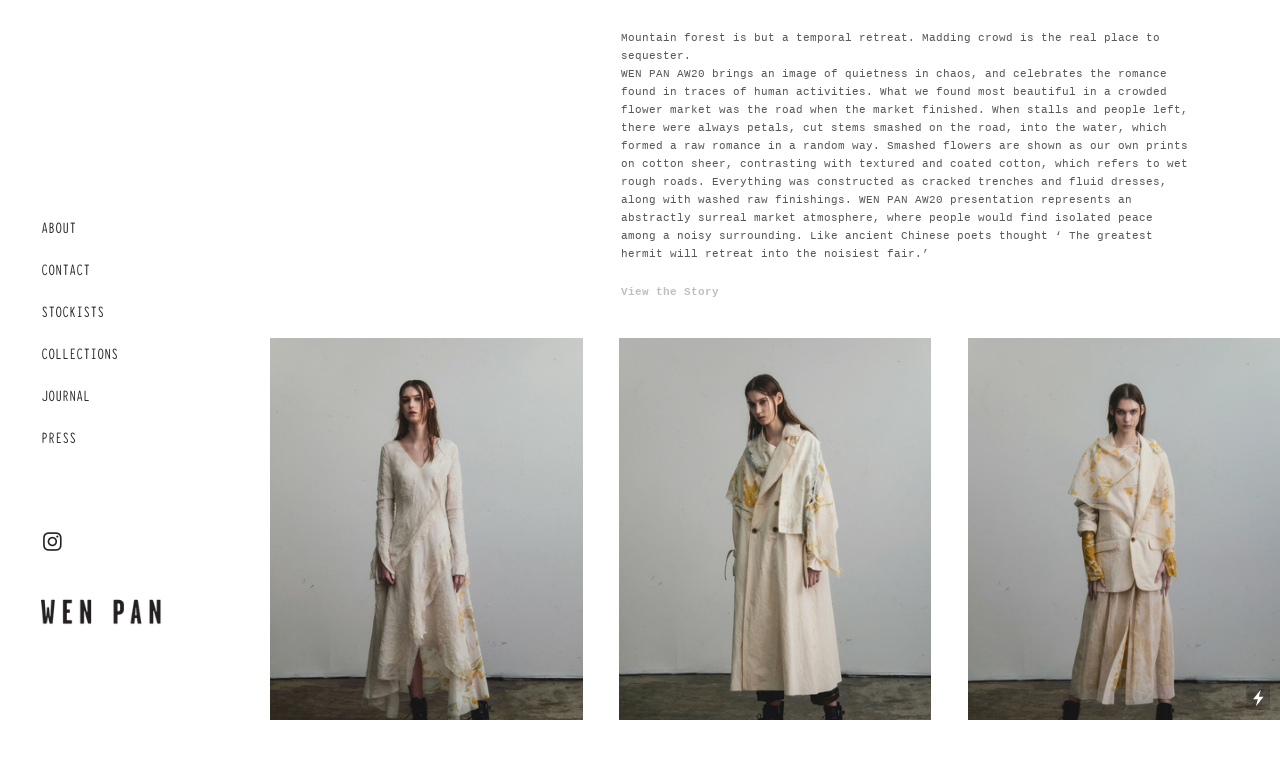

--- FILE ---
content_type: text/html; charset=UTF-8
request_url: https://wenpanstudio.com/aw-2020-collection
body_size: 29458
content:
<!DOCTYPE html>
<!-- 

        Running on cargo.site

-->
<html lang="en" data-predefined-style="true" data-css-presets="true" data-css-preset data-typography-preset>
	<head>
<script>
				var __cargo_context__ = 'live';
				var __cargo_js_ver__ = 'c=3744406473';
				var __cargo_maint__ = false;
				
				
			</script>
					<meta http-equiv="X-UA-Compatible" content="IE=edge,chrome=1">
		<meta http-equiv="Content-Type" content="text/html; charset=utf-8">
		<meta name="viewport" content="initial-scale=1.0, maximum-scale=1.0, user-scalable=no">
		
			<meta name="robots" content="index,follow">
		<title>aw 2020 collection  — WEN PAN</title>
		<meta name="description" content="Mountain forest is but a temporal retreat. Madding crowd is the real place to sequester. WEN PAN AW20 brings an image of quietness in chaos, and celebrates the...">
				<meta name="twitter:card" content="summary_large_image">
		<meta name="twitter:title" content="aw 2020 collection  — WEN PAN">
		<meta name="twitter:description" content="Mountain forest is but a temporal retreat. Madding crowd is the real place to sequester. WEN PAN AW20 brings an image of quietness in chaos, and celebrates the...">
		<meta name="twitter:image" content="https://freight.cargo.site/w/1181/i/efb8e23c40a227c3c2a6253f47e90433227343218c28d4d481f4831e8f4359fd/WenPan-nocrop-026.jpg">
		<meta property="og:locale" content="en_US">
		<meta property="og:title" content="aw 2020 collection  — WEN PAN">
		<meta property="og:description" content="Mountain forest is but a temporal retreat. Madding crowd is the real place to sequester. WEN PAN AW20 brings an image of quietness in chaos, and celebrates the...">
		<meta property="og:url" content="https://wenpanstudio.com/aw-2020-collection">
		<meta property="og:image" content="https://freight.cargo.site/w/1181/i/efb8e23c40a227c3c2a6253f47e90433227343218c28d4d481f4831e8f4359fd/WenPan-nocrop-026.jpg">
		<meta property="og:type" content="website">

		<link rel="preconnect" href="https://static.cargo.site" crossorigin>
		<link rel="preconnect" href="https://freight.cargo.site" crossorigin>

		<link rel="preconnect" href="https://fonts.gstatic.com" crossorigin>
				<link rel="preconnect" href="https://type.cargo.site" crossorigin>

		<!--<link rel="preload" href="https://static.cargo.site/assets/social/IconFont-Regular-0.9.3.woff2" as="font" type="font/woff" crossorigin>-->

		

		<link href="https://freight.cargo.site/t/original/i/c53cdcc76f18e608102082e3a98fbfce43a2370c3d10fcafc5cc144540f6134c/wenpan-logo-w.ico" rel="shortcut icon">
		<link href="https://wenpanstudio.com/rss" rel="alternate" type="application/rss+xml" title="WEN PAN feed">

		<link href="//fonts.googleapis.com/css?family=Karla:400,400italic,700,700italic&c=3744406473&" id="" rel="stylesheet" type="text/css" />
<link href="https://wenpanstudio.com/stylesheet?c=3744406473&1649180356" id="member_stylesheet" rel="stylesheet" type="text/css" />
<style id="">@font-face{font-family:Icons;src:url(https://static.cargo.site/assets/social/IconFont-Regular-0.9.3.woff2);unicode-range:U+E000-E15C,U+F0000,U+FE0E}@font-face{font-family:Icons;src:url(https://static.cargo.site/assets/social/IconFont-Regular-0.9.3.woff2);font-weight:240;unicode-range:U+E000-E15C,U+F0000,U+FE0E}@font-face{font-family:Icons;src:url(https://static.cargo.site/assets/social/IconFont-Regular-0.9.3.woff2);unicode-range:U+E000-E15C,U+F0000,U+FE0E;font-weight:400}@font-face{font-family:Icons;src:url(https://static.cargo.site/assets/social/IconFont-Regular-0.9.3.woff2);unicode-range:U+E000-E15C,U+F0000,U+FE0E;font-weight:600}@font-face{font-family:Icons;src:url(https://static.cargo.site/assets/social/IconFont-Regular-0.9.3.woff2);unicode-range:U+E000-E15C,U+F0000,U+FE0E;font-weight:800}@font-face{font-family:Icons;src:url(https://static.cargo.site/assets/social/IconFont-Regular-0.9.3.woff2);unicode-range:U+E000-E15C,U+F0000,U+FE0E;font-style:italic}@font-face{font-family:Icons;src:url(https://static.cargo.site/assets/social/IconFont-Regular-0.9.3.woff2);unicode-range:U+E000-E15C,U+F0000,U+FE0E;font-weight:200;font-style:italic}@font-face{font-family:Icons;src:url(https://static.cargo.site/assets/social/IconFont-Regular-0.9.3.woff2);unicode-range:U+E000-E15C,U+F0000,U+FE0E;font-weight:400;font-style:italic}@font-face{font-family:Icons;src:url(https://static.cargo.site/assets/social/IconFont-Regular-0.9.3.woff2);unicode-range:U+E000-E15C,U+F0000,U+FE0E;font-weight:600;font-style:italic}@font-face{font-family:Icons;src:url(https://static.cargo.site/assets/social/IconFont-Regular-0.9.3.woff2);unicode-range:U+E000-E15C,U+F0000,U+FE0E;font-weight:800;font-style:italic}body.iconfont-loading,body.iconfont-loading *{color:transparent!important}body{-moz-osx-font-smoothing:grayscale;-webkit-font-smoothing:antialiased;-webkit-text-size-adjust:none}body.no-scroll{overflow:hidden}/*!
 * Content
 */.page{word-wrap:break-word}:focus{outline:0}.pointer-events-none{pointer-events:none}.pointer-events-auto{pointer-events:auto}.pointer-events-none .page_content .audio-player,.pointer-events-none .page_content .shop_product,.pointer-events-none .page_content a,.pointer-events-none .page_content audio,.pointer-events-none .page_content button,.pointer-events-none .page_content details,.pointer-events-none .page_content iframe,.pointer-events-none .page_content img,.pointer-events-none .page_content input,.pointer-events-none .page_content video{pointer-events:auto}.pointer-events-none .page_content *>a,.pointer-events-none .page_content>a{position:relative}s *{text-transform:inherit}#toolset{position:fixed;bottom:10px;right:10px;z-index:8}.mobile #toolset,.template_site_inframe #toolset{display:none}#toolset a{display:block;height:24px;width:24px;margin:0;padding:0;text-decoration:none;background:rgba(0,0,0,.2)}#toolset a:hover{background:rgba(0,0,0,.8)}[data-adminview] #toolset a,[data-adminview] #toolset_admin a{background:rgba(0,0,0,.04);pointer-events:none;cursor:default}#toolset_admin a:active{background:rgba(0,0,0,.7)}#toolset_admin a svg>*{transform:scale(1.1) translate(0,-.5px);transform-origin:50% 50%}#toolset_admin a svg{pointer-events:none;width:100%!important;height:auto!important}#following-container{overflow:auto;-webkit-overflow-scrolling:touch}#following-container iframe{height:100%;width:100%;position:absolute;top:0;left:0;right:0;bottom:0}:root{--following-width:-400px;--following-animation-duration:450ms}@keyframes following-open{0%{transform:translateX(0)}100%{transform:translateX(var(--following-width))}}@keyframes following-open-inverse{0%{transform:translateX(0)}100%{transform:translateX(calc(-1 * var(--following-width)))}}@keyframes following-close{0%{transform:translateX(var(--following-width))}100%{transform:translateX(0)}}@keyframes following-close-inverse{0%{transform:translateX(calc(-1 * var(--following-width)))}100%{transform:translateX(0)}}body.animate-left{animation:following-open var(--following-animation-duration);animation-fill-mode:both;animation-timing-function:cubic-bezier(.24,1,.29,1)}#following-container.animate-left{animation:following-close-inverse var(--following-animation-duration);animation-fill-mode:both;animation-timing-function:cubic-bezier(.24,1,.29,1)}#following-container.animate-left #following-frame{animation:following-close var(--following-animation-duration);animation-fill-mode:both;animation-timing-function:cubic-bezier(.24,1,.29,1)}body.animate-right{animation:following-close var(--following-animation-duration);animation-fill-mode:both;animation-timing-function:cubic-bezier(.24,1,.29,1)}#following-container.animate-right{animation:following-open-inverse var(--following-animation-duration);animation-fill-mode:both;animation-timing-function:cubic-bezier(.24,1,.29,1)}#following-container.animate-right #following-frame{animation:following-open var(--following-animation-duration);animation-fill-mode:both;animation-timing-function:cubic-bezier(.24,1,.29,1)}.slick-slider{position:relative;display:block;-moz-box-sizing:border-box;box-sizing:border-box;-webkit-user-select:none;-moz-user-select:none;-ms-user-select:none;user-select:none;-webkit-touch-callout:none;-khtml-user-select:none;-ms-touch-action:pan-y;touch-action:pan-y;-webkit-tap-highlight-color:transparent}.slick-list{position:relative;display:block;overflow:hidden;margin:0;padding:0}.slick-list:focus{outline:0}.slick-list.dragging{cursor:pointer;cursor:hand}.slick-slider .slick-list,.slick-slider .slick-track{transform:translate3d(0,0,0);will-change:transform}.slick-track{position:relative;top:0;left:0;display:block}.slick-track:after,.slick-track:before{display:table;content:'';width:1px;height:1px;margin-top:-1px;margin-left:-1px}.slick-track:after{clear:both}.slick-loading .slick-track{visibility:hidden}.slick-slide{display:none;float:left;height:100%;min-height:1px}[dir=rtl] .slick-slide{float:right}.content .slick-slide img{display:inline-block}.content .slick-slide img:not(.image-zoom){cursor:pointer}.content .scrub .slick-list,.content .scrub .slick-slide img:not(.image-zoom){cursor:ew-resize}body.slideshow-scrub-dragging *{cursor:ew-resize!important}.content .slick-slide img:not([src]),.content .slick-slide img[src='']{width:100%;height:auto}.slick-slide.slick-loading img{display:none}.slick-slide.dragging img{pointer-events:none}.slick-initialized .slick-slide{display:block}.slick-loading .slick-slide{visibility:hidden}.slick-vertical .slick-slide{display:block;height:auto;border:1px solid transparent}.slick-arrow.slick-hidden{display:none}.slick-arrow{position:absolute;z-index:9;width:0;top:0;height:100%;cursor:pointer;will-change:opacity;-webkit-transition:opacity 333ms cubic-bezier(.4,0,.22,1);transition:opacity 333ms cubic-bezier(.4,0,.22,1)}.slick-arrow.hidden{opacity:0}.slick-arrow svg{position:absolute;width:36px;height:36px;top:0;left:0;right:0;bottom:0;margin:auto;transform:translate(.25px,.25px)}.slick-arrow svg.right-arrow{transform:translate(.25px,.25px) scaleX(-1)}.slick-arrow svg:active{opacity:.75}.slick-arrow svg .arrow-shape{fill:none!important;stroke:#fff;stroke-linecap:square}.slick-arrow svg .arrow-outline{fill:none!important;stroke-width:2.5px;stroke:rgba(0,0,0,.6);stroke-linecap:square}.slick-arrow.slick-next{right:0;text-align:right}.slick-next svg,.wallpaper-navigation .slick-next svg{margin-right:10px}.mobile .slick-next svg{margin-right:10px}.slick-arrow.slick-prev{text-align:left}.slick-prev svg,.wallpaper-navigation .slick-prev svg{margin-left:10px}.mobile .slick-prev svg{margin-left:10px}.loading_animation{display:none;vertical-align:middle;z-index:15;line-height:0;pointer-events:none;border-radius:100%}.loading_animation.hidden{display:none}.loading_animation.pulsing{opacity:0;display:inline-block;animation-delay:.1s;-webkit-animation-delay:.1s;-moz-animation-delay:.1s;animation-duration:12s;animation-iteration-count:infinite;animation:fade-pulse-in .5s ease-in-out;-moz-animation:fade-pulse-in .5s ease-in-out;-webkit-animation:fade-pulse-in .5s ease-in-out;-webkit-animation-fill-mode:forwards;-moz-animation-fill-mode:forwards;animation-fill-mode:forwards}.loading_animation.pulsing.no-delay{animation-delay:0s;-webkit-animation-delay:0s;-moz-animation-delay:0s}.loading_animation div{border-radius:100%}.loading_animation div svg{max-width:100%;height:auto}.loading_animation div,.loading_animation div svg{width:20px;height:20px}.loading_animation.full-width svg{width:100%;height:auto}.loading_animation.full-width.big svg{width:100px;height:100px}.loading_animation div svg>*{fill:#ccc}.loading_animation div{-webkit-animation:spin-loading 12s ease-out;-webkit-animation-iteration-count:infinite;-moz-animation:spin-loading 12s ease-out;-moz-animation-iteration-count:infinite;animation:spin-loading 12s ease-out;animation-iteration-count:infinite}.loading_animation.hidden{display:none}[data-backdrop] .loading_animation{position:absolute;top:15px;left:15px;z-index:99}.loading_animation.position-absolute.middle{top:calc(50% - 10px);left:calc(50% - 10px)}.loading_animation.position-absolute.topleft{top:0;left:0}.loading_animation.position-absolute.middleright{top:calc(50% - 10px);right:1rem}.loading_animation.position-absolute.middleleft{top:calc(50% - 10px);left:1rem}.loading_animation.gray div svg>*{fill:#999}.loading_animation.gray-dark div svg>*{fill:#666}.loading_animation.gray-darker div svg>*{fill:#555}.loading_animation.gray-light div svg>*{fill:#ccc}.loading_animation.white div svg>*{fill:rgba(255,255,255,.85)}.loading_animation.blue div svg>*{fill:#698fff}.loading_animation.inline{display:inline-block;margin-bottom:.5ex}.loading_animation.inline.left{margin-right:.5ex}@-webkit-keyframes fade-pulse-in{0%{opacity:0}50%{opacity:.5}100%{opacity:1}}@-moz-keyframes fade-pulse-in{0%{opacity:0}50%{opacity:.5}100%{opacity:1}}@keyframes fade-pulse-in{0%{opacity:0}50%{opacity:.5}100%{opacity:1}}@-webkit-keyframes pulsate{0%{opacity:1}50%{opacity:0}100%{opacity:1}}@-moz-keyframes pulsate{0%{opacity:1}50%{opacity:0}100%{opacity:1}}@keyframes pulsate{0%{opacity:1}50%{opacity:0}100%{opacity:1}}@-webkit-keyframes spin-loading{0%{transform:rotate(0)}9%{transform:rotate(1050deg)}18%{transform:rotate(-1090deg)}20%{transform:rotate(-1080deg)}23%{transform:rotate(-1080deg)}28%{transform:rotate(-1095deg)}29%{transform:rotate(-1065deg)}34%{transform:rotate(-1080deg)}35%{transform:rotate(-1050deg)}40%{transform:rotate(-1065deg)}41%{transform:rotate(-1035deg)}44%{transform:rotate(-1035deg)}47%{transform:rotate(-2160deg)}50%{transform:rotate(-2160deg)}56%{transform:rotate(45deg)}60%{transform:rotate(45deg)}80%{transform:rotate(6120deg)}100%{transform:rotate(0)}}@keyframes spin-loading{0%{transform:rotate(0)}9%{transform:rotate(1050deg)}18%{transform:rotate(-1090deg)}20%{transform:rotate(-1080deg)}23%{transform:rotate(-1080deg)}28%{transform:rotate(-1095deg)}29%{transform:rotate(-1065deg)}34%{transform:rotate(-1080deg)}35%{transform:rotate(-1050deg)}40%{transform:rotate(-1065deg)}41%{transform:rotate(-1035deg)}44%{transform:rotate(-1035deg)}47%{transform:rotate(-2160deg)}50%{transform:rotate(-2160deg)}56%{transform:rotate(45deg)}60%{transform:rotate(45deg)}80%{transform:rotate(6120deg)}100%{transform:rotate(0)}}[grid-row]{align-items:flex-start;box-sizing:border-box;display:-webkit-box;display:-webkit-flex;display:-ms-flexbox;display:flex;-webkit-flex-wrap:wrap;-ms-flex-wrap:wrap;flex-wrap:wrap}[grid-col]{box-sizing:border-box}[grid-row] [grid-col].empty:after{content:"\0000A0";cursor:text}body.mobile[data-adminview=content-editproject] [grid-row] [grid-col].empty:after{display:none}[grid-col=auto]{-webkit-box-flex:1;-webkit-flex:1;-ms-flex:1;flex:1}[grid-col=x12]{width:100%}[grid-col=x11]{width:50%}[grid-col=x10]{width:33.33%}[grid-col=x9]{width:25%}[grid-col=x8]{width:20%}[grid-col=x7]{width:16.666666667%}[grid-col=x6]{width:14.285714286%}[grid-col=x5]{width:12.5%}[grid-col=x4]{width:11.111111111%}[grid-col=x3]{width:10%}[grid-col=x2]{width:9.090909091%}[grid-col=x1]{width:8.333333333%}[grid-col="1"]{width:8.33333%}[grid-col="2"]{width:16.66667%}[grid-col="3"]{width:25%}[grid-col="4"]{width:33.33333%}[grid-col="5"]{width:41.66667%}[grid-col="6"]{width:50%}[grid-col="7"]{width:58.33333%}[grid-col="8"]{width:66.66667%}[grid-col="9"]{width:75%}[grid-col="10"]{width:83.33333%}[grid-col="11"]{width:91.66667%}[grid-col="12"]{width:100%}body.mobile [grid-responsive] [grid-col]{width:100%;-webkit-box-flex:none;-webkit-flex:none;-ms-flex:none;flex:none}[data-ce-host=true][contenteditable=true] [grid-pad]{pointer-events:none}[data-ce-host=true][contenteditable=true] [grid-pad]>*{pointer-events:auto}[grid-pad="0"]{padding:0}[grid-pad="0.25"]{padding:.125rem}[grid-pad="0.5"]{padding:.25rem}[grid-pad="0.75"]{padding:.375rem}[grid-pad="1"]{padding:.5rem}[grid-pad="1.25"]{padding:.625rem}[grid-pad="1.5"]{padding:.75rem}[grid-pad="1.75"]{padding:.875rem}[grid-pad="2"]{padding:1rem}[grid-pad="2.5"]{padding:1.25rem}[grid-pad="3"]{padding:1.5rem}[grid-pad="3.5"]{padding:1.75rem}[grid-pad="4"]{padding:2rem}[grid-pad="5"]{padding:2.5rem}[grid-pad="6"]{padding:3rem}[grid-pad="7"]{padding:3.5rem}[grid-pad="8"]{padding:4rem}[grid-pad="9"]{padding:4.5rem}[grid-pad="10"]{padding:5rem}[grid-gutter="0"]{margin:0}[grid-gutter="0.5"]{margin:-.25rem}[grid-gutter="1"]{margin:-.5rem}[grid-gutter="1.5"]{margin:-.75rem}[grid-gutter="2"]{margin:-1rem}[grid-gutter="2.5"]{margin:-1.25rem}[grid-gutter="3"]{margin:-1.5rem}[grid-gutter="3.5"]{margin:-1.75rem}[grid-gutter="4"]{margin:-2rem}[grid-gutter="5"]{margin:-2.5rem}[grid-gutter="6"]{margin:-3rem}[grid-gutter="7"]{margin:-3.5rem}[grid-gutter="8"]{margin:-4rem}[grid-gutter="10"]{margin:-5rem}[grid-gutter="12"]{margin:-6rem}[grid-gutter="14"]{margin:-7rem}[grid-gutter="16"]{margin:-8rem}[grid-gutter="18"]{margin:-9rem}[grid-gutter="20"]{margin:-10rem}small{max-width:100%;text-decoration:inherit}img:not([src]),img[src='']{outline:1px solid rgba(177,177,177,.4);outline-offset:-1px;content:url([data-uri])}img.image-zoom{cursor:-webkit-zoom-in;cursor:-moz-zoom-in;cursor:zoom-in}#imprimatur{color:#333;font-size:10px;font-family:-apple-system,BlinkMacSystemFont,"Segoe UI",Roboto,Oxygen,Ubuntu,Cantarell,"Open Sans","Helvetica Neue",sans-serif,"Sans Serif",Icons;/*!System*/position:fixed;opacity:.3;right:-28px;bottom:160px;transform:rotate(270deg);-ms-transform:rotate(270deg);-webkit-transform:rotate(270deg);z-index:8;text-transform:uppercase;color:#999;opacity:.5;padding-bottom:2px;text-decoration:none}.mobile #imprimatur{display:none}bodycopy cargo-link a{font-family:-apple-system,BlinkMacSystemFont,"Segoe UI",Roboto,Oxygen,Ubuntu,Cantarell,"Open Sans","Helvetica Neue",sans-serif,"Sans Serif",Icons;/*!System*/font-size:12px;font-style:normal;font-weight:400;transform:rotate(270deg);text-decoration:none;position:fixed!important;right:-27px;bottom:100px;text-decoration:none;letter-spacing:normal;background:0 0;border:0;border-bottom:0;outline:0}/*! PhotoSwipe Default UI CSS by Dmitry Semenov | photoswipe.com | MIT license */.pswp--has_mouse .pswp__button--arrow--left,.pswp--has_mouse .pswp__button--arrow--right,.pswp__ui{visibility:visible}.pswp--minimal--dark .pswp__top-bar,.pswp__button{background:0 0}.pswp,.pswp__bg,.pswp__container,.pswp__img--placeholder,.pswp__zoom-wrap,.quick-view-navigation{-webkit-backface-visibility:hidden}.pswp__button{cursor:pointer;opacity:1;-webkit-appearance:none;transition:opacity .2s;-webkit-box-shadow:none;box-shadow:none}.pswp__button-close>svg{top:10px;right:10px;margin-left:auto}.pswp--touch .quick-view-navigation{display:none}.pswp__ui{-webkit-font-smoothing:auto;opacity:1;z-index:1550}.quick-view-navigation{will-change:opacity;-webkit-transition:opacity 333ms cubic-bezier(.4,0,.22,1);transition:opacity 333ms cubic-bezier(.4,0,.22,1)}.quick-view-navigation .pswp__group .pswp__button{pointer-events:auto}.pswp__button>svg{position:absolute;width:36px;height:36px}.quick-view-navigation .pswp__group:active svg{opacity:.75}.pswp__button svg .shape-shape{fill:#fff}.pswp__button svg .shape-outline{fill:#000}.pswp__button-prev>svg{top:0;bottom:0;left:10px;margin:auto}.pswp__button-next>svg{top:0;bottom:0;right:10px;margin:auto}.quick-view-navigation .pswp__group .pswp__button-prev{position:absolute;left:0;top:0;width:0;height:100%}.quick-view-navigation .pswp__group .pswp__button-next{position:absolute;right:0;top:0;width:0;height:100%}.quick-view-navigation .close-button,.quick-view-navigation .left-arrow,.quick-view-navigation .right-arrow{transform:translate(.25px,.25px)}.quick-view-navigation .right-arrow{transform:translate(.25px,.25px) scaleX(-1)}.pswp__button svg .shape-outline{fill:transparent!important;stroke:#000;stroke-width:2.5px;stroke-linecap:square}.pswp__button svg .shape-shape{fill:transparent!important;stroke:#fff;stroke-width:1.5px;stroke-linecap:square}.pswp__bg,.pswp__scroll-wrap,.pswp__zoom-wrap{width:100%;position:absolute}.quick-view-navigation .pswp__group .pswp__button-close{margin:0}.pswp__container,.pswp__item,.pswp__zoom-wrap{right:0;bottom:0;top:0;position:absolute;left:0}.pswp__ui--hidden .pswp__button{opacity:.001}.pswp__ui--hidden .pswp__button,.pswp__ui--hidden .pswp__button *{pointer-events:none}.pswp .pswp__ui.pswp__ui--displaynone{display:none}.pswp__element--disabled{display:none!important}/*! PhotoSwipe main CSS by Dmitry Semenov | photoswipe.com | MIT license */.pswp{position:fixed;display:none;height:100%;width:100%;top:0;left:0;right:0;bottom:0;margin:auto;-ms-touch-action:none;touch-action:none;z-index:9999999;-webkit-text-size-adjust:100%;line-height:initial;letter-spacing:initial;outline:0}.pswp img{max-width:none}.pswp--zoom-disabled .pswp__img{cursor:default!important}.pswp--animate_opacity{opacity:.001;will-change:opacity;-webkit-transition:opacity 333ms cubic-bezier(.4,0,.22,1);transition:opacity 333ms cubic-bezier(.4,0,.22,1)}.pswp--open{display:block}.pswp--zoom-allowed .pswp__img{cursor:-webkit-zoom-in;cursor:-moz-zoom-in;cursor:zoom-in}.pswp--zoomed-in .pswp__img{cursor:-webkit-grab;cursor:-moz-grab;cursor:grab}.pswp--dragging .pswp__img{cursor:-webkit-grabbing;cursor:-moz-grabbing;cursor:grabbing}.pswp__bg{left:0;top:0;height:100%;opacity:0;transform:translateZ(0);will-change:opacity}.pswp__scroll-wrap{left:0;top:0;height:100%}.pswp__container,.pswp__zoom-wrap{-ms-touch-action:none;touch-action:none}.pswp__container,.pswp__img{-webkit-user-select:none;-moz-user-select:none;-ms-user-select:none;user-select:none;-webkit-tap-highlight-color:transparent;-webkit-touch-callout:none}.pswp__zoom-wrap{-webkit-transform-origin:left top;-ms-transform-origin:left top;transform-origin:left top;-webkit-transition:-webkit-transform 222ms cubic-bezier(.4,0,.22,1);transition:transform 222ms cubic-bezier(.4,0,.22,1)}.pswp__bg{-webkit-transition:opacity 222ms cubic-bezier(.4,0,.22,1);transition:opacity 222ms cubic-bezier(.4,0,.22,1)}.pswp--animated-in .pswp__bg,.pswp--animated-in .pswp__zoom-wrap{-webkit-transition:none;transition:none}.pswp--hide-overflow .pswp__scroll-wrap,.pswp--hide-overflow.pswp{overflow:hidden}.pswp__img{position:absolute;width:auto;height:auto;top:0;left:0}.pswp__img--placeholder--blank{background:#222}.pswp--ie .pswp__img{width:100%!important;height:auto!important;left:0;top:0}.pswp__ui--idle{opacity:0}.pswp__error-msg{position:absolute;left:0;top:50%;width:100%;text-align:center;font-size:14px;line-height:16px;margin-top:-8px;color:#ccc}.pswp__error-msg a{color:#ccc;text-decoration:underline}.pswp__error-msg{font-family:-apple-system,BlinkMacSystemFont,"Segoe UI",Roboto,Oxygen,Ubuntu,Cantarell,"Open Sans","Helvetica Neue",sans-serif}.quick-view.mouse-down .iframe-item{pointer-events:none!important}.quick-view-caption-positioner{pointer-events:none;width:100%;height:100%}.quick-view-caption-wrapper{margin:auto;position:absolute;bottom:0;left:0;right:0}.quick-view-horizontal-align-left .quick-view-caption-wrapper{margin-left:0}.quick-view-horizontal-align-right .quick-view-caption-wrapper{margin-right:0}[data-quick-view-caption]{transition:.1s opacity ease-in-out;position:absolute;bottom:0;left:0;right:0}.quick-view-horizontal-align-left [data-quick-view-caption]{text-align:left}.quick-view-horizontal-align-right [data-quick-view-caption]{text-align:right}.quick-view-caption{transition:.1s opacity ease-in-out}.quick-view-caption>*{display:inline-block}.quick-view-caption *{pointer-events:auto}.quick-view-caption.hidden{opacity:0}.shop_product .dropdown_wrapper{flex:0 0 100%;position:relative}.shop_product select{appearance:none;-moz-appearance:none;-webkit-appearance:none;outline:0;-webkit-font-smoothing:antialiased;-moz-osx-font-smoothing:grayscale;cursor:pointer;border-radius:0;white-space:nowrap;overflow:hidden!important;text-overflow:ellipsis}.shop_product select.dropdown::-ms-expand{display:none}.shop_product a{cursor:pointer;border-bottom:none;text-decoration:none}.shop_product a.out-of-stock{pointer-events:none}body.audio-player-dragging *{cursor:ew-resize!important}.audio-player{display:inline-flex;flex:1 0 calc(100% - 2px);width:calc(100% - 2px)}.audio-player .button{height:100%;flex:0 0 3.3rem;display:flex}.audio-player .separator{left:3.3rem;height:100%}.audio-player .buffer{width:0%;height:100%;transition:left .3s linear,width .3s linear}.audio-player.seeking .buffer{transition:left 0s,width 0s}.audio-player.seeking{user-select:none;-webkit-user-select:none;cursor:ew-resize}.audio-player.seeking *{user-select:none;-webkit-user-select:none;cursor:ew-resize}.audio-player .bar{overflow:hidden;display:flex;justify-content:space-between;align-content:center;flex-grow:1}.audio-player .progress{width:0%;height:100%;transition:width .3s linear}.audio-player.seeking .progress{transition:width 0s}.audio-player .pause,.audio-player .play{cursor:pointer;height:100%}.audio-player .note-icon{margin:auto 0;order:2;flex:0 1 auto}.audio-player .title{white-space:nowrap;overflow:hidden;text-overflow:ellipsis;pointer-events:none;user-select:none;padding:.5rem 0 .5rem 1rem;margin:auto auto auto 0;flex:0 3 auto;min-width:0;width:100%}.audio-player .total-time{flex:0 1 auto;margin:auto 0}.audio-player .current-time,.audio-player .play-text{flex:0 1 auto;margin:auto 0}.audio-player .stream-anim{user-select:none;margin:auto auto auto 0}.audio-player .stream-anim span{display:inline-block}.audio-player .buffer,.audio-player .current-time,.audio-player .note-svg,.audio-player .play-text,.audio-player .separator,.audio-player .total-time{user-select:none;pointer-events:none}.audio-player .buffer,.audio-player .play-text,.audio-player .progress{position:absolute}.audio-player,.audio-player .bar,.audio-player .button,.audio-player .current-time,.audio-player .note-icon,.audio-player .pause,.audio-player .play,.audio-player .total-time{position:relative}body.mobile .audio-player,body.mobile .audio-player *{-webkit-touch-callout:none}#standalone-admin-frame{border:0;width:400px;position:absolute;right:0;top:0;height:100vh;z-index:99}body[standalone-admin=true] #standalone-admin-frame{transform:translate(0,0)}body[standalone-admin=true] .main_container{width:calc(100% - 400px)}body[standalone-admin=false] #standalone-admin-frame{transform:translate(100%,0)}body[standalone-admin=false] .main_container{width:100%}.toggle_standaloneAdmin{position:fixed;top:0;right:400px;height:40px;width:40px;z-index:999;cursor:pointer;background-color:rgba(0,0,0,.4)}.toggle_standaloneAdmin:active{opacity:.7}body[standalone-admin=false] .toggle_standaloneAdmin{right:0}.toggle_standaloneAdmin *{color:#fff;fill:#fff}.toggle_standaloneAdmin svg{padding:6px;width:100%;height:100%;opacity:.85}body[standalone-admin=false] .toggle_standaloneAdmin #close,body[standalone-admin=true] .toggle_standaloneAdmin #backdropsettings{display:none}.toggle_standaloneAdmin>div{width:100%;height:100%}#admin_toggle_button{position:fixed;top:50%;transform:translate(0,-50%);right:400px;height:36px;width:12px;z-index:999;cursor:pointer;background-color:rgba(0,0,0,.09);padding-left:2px;margin-right:5px}#admin_toggle_button .bar{content:'';background:rgba(0,0,0,.09);position:fixed;width:5px;bottom:0;top:0;z-index:10}#admin_toggle_button:active{background:rgba(0,0,0,.065)}#admin_toggle_button *{color:#fff;fill:#fff}#admin_toggle_button svg{padding:0;width:16px;height:36px;margin-left:1px;opacity:1}#admin_toggle_button svg *{fill:#fff;opacity:1}#admin_toggle_button[data-state=closed] .toggle_admin_close{display:none}#admin_toggle_button[data-state=closed],#admin_toggle_button[data-state=closed] .toggle_admin_open{width:20px;cursor:pointer;margin:0}#admin_toggle_button[data-state=closed] svg{margin-left:2px}#admin_toggle_button[data-state=open] .toggle_admin_open{display:none}select,select *{text-rendering:auto!important}b b{font-weight:inherit}*{-webkit-box-sizing:border-box;-moz-box-sizing:border-box;box-sizing:border-box}customhtml>*{position:relative;z-index:10}body,html{min-height:100vh;margin:0;padding:0}html{touch-action:manipulation;position:relative;background-color:#fff}.main_container{min-height:100vh;width:100%;overflow:hidden}.container{display:-webkit-box;display:-webkit-flex;display:-moz-box;display:-ms-flexbox;display:flex;-webkit-flex-wrap:wrap;-moz-flex-wrap:wrap;-ms-flex-wrap:wrap;flex-wrap:wrap;max-width:100%;width:100%;overflow:visible}.container{align-items:flex-start;-webkit-align-items:flex-start}.page{z-index:2}.page ul li>text-limit{display:block}.content,.content_container,.pinned{-webkit-flex:1 0 auto;-moz-flex:1 0 auto;-ms-flex:1 0 auto;flex:1 0 auto;max-width:100%}.content_container{width:100%}.content_container.full_height{min-height:100vh}.page_background{position:absolute;top:0;left:0;width:100%;height:100%}.page_container{position:relative;overflow:visible;width:100%}.backdrop{position:absolute;top:0;z-index:1;width:100%;height:100%;max-height:100vh}.backdrop>div{position:absolute;top:0;left:0;width:100%;height:100%;-webkit-backface-visibility:hidden;backface-visibility:hidden;transform:translate3d(0,0,0);contain:strict}[data-backdrop].backdrop>div[data-overflowing]{max-height:100vh;position:absolute;top:0;left:0}body.mobile [split-responsive]{display:flex;flex-direction:column}body.mobile [split-responsive] .container{width:100%;order:2}body.mobile [split-responsive] .backdrop{position:relative;height:50vh;width:100%;order:1}body.mobile [split-responsive] [data-auxiliary].backdrop{position:absolute;height:50vh;width:100%;order:1}.page{position:relative;z-index:2}img[data-align=left]{float:left}img[data-align=right]{float:right}[data-rotation]{transform-origin:center center}.content .page_content:not([contenteditable=true]) [data-draggable]{pointer-events:auto!important;backface-visibility:hidden}.preserve-3d{-moz-transform-style:preserve-3d;transform-style:preserve-3d}.content .page_content:not([contenteditable=true]) [data-draggable] iframe{pointer-events:none!important}.dragging-active iframe{pointer-events:none!important}.content .page_content:not([contenteditable=true]) [data-draggable]:active{opacity:1}.content .scroll-transition-fade{transition:transform 1s ease-in-out,opacity .8s ease-in-out}.content .scroll-transition-fade.below-viewport{opacity:0;transform:translateY(40px)}.mobile.full_width .page_container:not([split-layout]) .container_width{width:100%}[data-view=pinned_bottom] .bottom_pin_invisibility{visibility:hidden}.pinned{position:relative;width:100%}.pinned .page_container.accommodate:not(.fixed):not(.overlay){z-index:2}.pinned .page_container.overlay{position:absolute;z-index:4}.pinned .page_container.overlay.fixed{position:fixed}.pinned .page_container.overlay.fixed .page{max-height:100vh;-webkit-overflow-scrolling:touch}.pinned .page_container.overlay.fixed .page.allow-scroll{overflow-y:auto;overflow-x:hidden}.pinned .page_container.overlay.fixed .page.allow-scroll{align-items:flex-start;-webkit-align-items:flex-start}.pinned .page_container .page.allow-scroll::-webkit-scrollbar{width:0;background:0 0;display:none}.pinned.pinned_top .page_container.overlay{left:0;top:0}.pinned.pinned_bottom .page_container.overlay{left:0;bottom:0}div[data-container=set]:empty{margin-top:1px}.thumbnails{position:relative;z-index:1}[thumbnails=grid]{align-items:baseline}[thumbnails=justify] .thumbnail{box-sizing:content-box}[thumbnails][data-padding-zero] .thumbnail{margin-bottom:-1px}[thumbnails=montessori] .thumbnail{pointer-events:auto;position:absolute}[thumbnails] .thumbnail>a{display:block;text-decoration:none}[thumbnails=montessori]{height:0}[thumbnails][data-resizing],[thumbnails][data-resizing] *{cursor:nwse-resize}[thumbnails] .thumbnail .resize-handle{cursor:nwse-resize;width:26px;height:26px;padding:5px;position:absolute;opacity:.75;right:-1px;bottom:-1px;z-index:100}[thumbnails][data-resizing] .resize-handle{display:none}[thumbnails] .thumbnail .resize-handle svg{position:absolute;top:0;left:0}[thumbnails] .thumbnail .resize-handle:hover{opacity:1}[data-can-move].thumbnail .resize-handle svg .resize_path_outline{fill:#fff}[data-can-move].thumbnail .resize-handle svg .resize_path{fill:#000}[thumbnails=montessori] .thumbnail_sizer{height:0;width:100%;position:relative;padding-bottom:100%;pointer-events:none}[thumbnails] .thumbnail img{display:block;min-height:3px;margin-bottom:0}[thumbnails] .thumbnail img:not([src]),img[src=""]{margin:0!important;width:100%;min-height:3px;height:100%!important;position:absolute}[aspect-ratio="1x1"].thumb_image{height:0;padding-bottom:100%;overflow:hidden}[aspect-ratio="4x3"].thumb_image{height:0;padding-bottom:75%;overflow:hidden}[aspect-ratio="16x9"].thumb_image{height:0;padding-bottom:56.25%;overflow:hidden}[thumbnails] .thumb_image{width:100%;position:relative}[thumbnails][thumbnail-vertical-align=top]{align-items:flex-start}[thumbnails][thumbnail-vertical-align=middle]{align-items:center}[thumbnails][thumbnail-vertical-align=bottom]{align-items:baseline}[thumbnails][thumbnail-horizontal-align=left]{justify-content:flex-start}[thumbnails][thumbnail-horizontal-align=middle]{justify-content:center}[thumbnails][thumbnail-horizontal-align=right]{justify-content:flex-end}.thumb_image.default_image>svg{position:absolute;top:0;left:0;bottom:0;right:0;width:100%;height:100%}.thumb_image.default_image{outline:1px solid #ccc;outline-offset:-1px;position:relative}.mobile.full_width [data-view=Thumbnail] .thumbnails_width{width:100%}.content [data-draggable] a:active,.content [data-draggable] img:active{opacity:initial}.content .draggable-dragging{opacity:initial}[data-draggable].draggable_visible{visibility:visible}[data-draggable].draggable_hidden{visibility:hidden}.gallery_card [data-draggable],.marquee [data-draggable]{visibility:inherit}[data-draggable]{visibility:visible;background-color:rgba(0,0,0,.003)}#site_menu_panel_container .image-gallery:not(.initialized){height:0;padding-bottom:100%;min-height:initial}.image-gallery:not(.initialized){min-height:100vh;visibility:hidden;width:100%}.image-gallery .gallery_card img{display:block;width:100%;height:auto}.image-gallery .gallery_card{transform-origin:center}.image-gallery .gallery_card.dragging{opacity:.1;transform:initial!important}.image-gallery:not([image-gallery=slideshow]) .gallery_card iframe:only-child,.image-gallery:not([image-gallery=slideshow]) .gallery_card video:only-child{width:100%;height:100%;top:0;left:0;position:absolute}.image-gallery[image-gallery=slideshow] .gallery_card video[muted][autoplay]:not([controls]),.image-gallery[image-gallery=slideshow] .gallery_card video[muted][data-autoplay]:not([controls]){pointer-events:none}.image-gallery [image-gallery-pad="0"] video:only-child{object-fit:cover;height:calc(100% + 1px)}div.image-gallery>a,div.image-gallery>iframe,div.image-gallery>img,div.image-gallery>video{display:none}[image-gallery-row]{align-items:flex-start;box-sizing:border-box;display:-webkit-box;display:-webkit-flex;display:-ms-flexbox;display:flex;-webkit-flex-wrap:wrap;-ms-flex-wrap:wrap;flex-wrap:wrap}.image-gallery .gallery_card_image{width:100%;position:relative}[data-predefined-style=true] .image-gallery a.gallery_card{display:block;border:none}[image-gallery-col]{box-sizing:border-box}[image-gallery-col=x12]{width:100%}[image-gallery-col=x11]{width:50%}[image-gallery-col=x10]{width:33.33%}[image-gallery-col=x9]{width:25%}[image-gallery-col=x8]{width:20%}[image-gallery-col=x7]{width:16.666666667%}[image-gallery-col=x6]{width:14.285714286%}[image-gallery-col=x5]{width:12.5%}[image-gallery-col=x4]{width:11.111111111%}[image-gallery-col=x3]{width:10%}[image-gallery-col=x2]{width:9.090909091%}[image-gallery-col=x1]{width:8.333333333%}.content .page_content [image-gallery-pad].image-gallery{pointer-events:none}.content .page_content [image-gallery-pad].image-gallery .gallery_card_image>*,.content .page_content [image-gallery-pad].image-gallery .gallery_image_caption{pointer-events:auto}.content .page_content [image-gallery-pad="0"]{padding:0}.content .page_content [image-gallery-pad="0.25"]{padding:.125rem}.content .page_content [image-gallery-pad="0.5"]{padding:.25rem}.content .page_content [image-gallery-pad="0.75"]{padding:.375rem}.content .page_content [image-gallery-pad="1"]{padding:.5rem}.content .page_content [image-gallery-pad="1.25"]{padding:.625rem}.content .page_content [image-gallery-pad="1.5"]{padding:.75rem}.content .page_content [image-gallery-pad="1.75"]{padding:.875rem}.content .page_content [image-gallery-pad="2"]{padding:1rem}.content .page_content [image-gallery-pad="2.5"]{padding:1.25rem}.content .page_content [image-gallery-pad="3"]{padding:1.5rem}.content .page_content [image-gallery-pad="3.5"]{padding:1.75rem}.content .page_content [image-gallery-pad="4"]{padding:2rem}.content .page_content [image-gallery-pad="5"]{padding:2.5rem}.content .page_content [image-gallery-pad="6"]{padding:3rem}.content .page_content [image-gallery-pad="7"]{padding:3.5rem}.content .page_content [image-gallery-pad="8"]{padding:4rem}.content .page_content [image-gallery-pad="9"]{padding:4.5rem}.content .page_content [image-gallery-pad="10"]{padding:5rem}.content .page_content [image-gallery-gutter="0"]{margin:0}.content .page_content [image-gallery-gutter="0.5"]{margin:-.25rem}.content .page_content [image-gallery-gutter="1"]{margin:-.5rem}.content .page_content [image-gallery-gutter="1.5"]{margin:-.75rem}.content .page_content [image-gallery-gutter="2"]{margin:-1rem}.content .page_content [image-gallery-gutter="2.5"]{margin:-1.25rem}.content .page_content [image-gallery-gutter="3"]{margin:-1.5rem}.content .page_content [image-gallery-gutter="3.5"]{margin:-1.75rem}.content .page_content [image-gallery-gutter="4"]{margin:-2rem}.content .page_content [image-gallery-gutter="5"]{margin:-2.5rem}.content .page_content [image-gallery-gutter="6"]{margin:-3rem}.content .page_content [image-gallery-gutter="7"]{margin:-3.5rem}.content .page_content [image-gallery-gutter="8"]{margin:-4rem}.content .page_content [image-gallery-gutter="10"]{margin:-5rem}.content .page_content [image-gallery-gutter="12"]{margin:-6rem}.content .page_content [image-gallery-gutter="14"]{margin:-7rem}.content .page_content [image-gallery-gutter="16"]{margin:-8rem}.content .page_content [image-gallery-gutter="18"]{margin:-9rem}.content .page_content [image-gallery-gutter="20"]{margin:-10rem}[image-gallery=slideshow]:not(.initialized)>*{min-height:1px;opacity:0;min-width:100%}[image-gallery=slideshow][data-constrained-by=height] [image-gallery-vertical-align].slick-track{align-items:flex-start}[image-gallery=slideshow] img.image-zoom:active{opacity:initial}[image-gallery=slideshow].slick-initialized .gallery_card{pointer-events:none}[image-gallery=slideshow].slick-initialized .gallery_card.slick-current{pointer-events:auto}[image-gallery=slideshow] .gallery_card:not(.has_caption){line-height:0}.content .page_content [image-gallery=slideshow].image-gallery>*{pointer-events:auto}.content [image-gallery=slideshow].image-gallery.slick-initialized .gallery_card{overflow:hidden;margin:0;display:flex;flex-flow:row wrap;flex-shrink:0}.content [image-gallery=slideshow].image-gallery.slick-initialized .gallery_card.slick-current{overflow:visible}[image-gallery=slideshow] .gallery_image_caption{opacity:1;transition:opacity .3s;-webkit-transition:opacity .3s;width:100%;margin-left:auto;margin-right:auto;clear:both}[image-gallery-horizontal-align=left] .gallery_image_caption{text-align:left}[image-gallery-horizontal-align=middle] .gallery_image_caption{text-align:center}[image-gallery-horizontal-align=right] .gallery_image_caption{text-align:right}[image-gallery=slideshow][data-slideshow-in-transition] .gallery_image_caption{opacity:0;transition:opacity .3s;-webkit-transition:opacity .3s}[image-gallery=slideshow] .gallery_card_image{width:initial;margin:0;display:inline-block}[image-gallery=slideshow] .gallery_card img{margin:0;display:block}[image-gallery=slideshow][data-exploded]{align-items:flex-start;box-sizing:border-box;display:-webkit-box;display:-webkit-flex;display:-ms-flexbox;display:flex;-webkit-flex-wrap:wrap;-ms-flex-wrap:wrap;flex-wrap:wrap;justify-content:flex-start;align-content:flex-start}[image-gallery=slideshow][data-exploded] .gallery_card{padding:1rem;width:16.666%}[image-gallery=slideshow][data-exploded] .gallery_card_image{height:0;display:block;width:100%}[image-gallery=grid]{align-items:baseline}[image-gallery=grid] .gallery_card.has_caption .gallery_card_image{display:block}[image-gallery=grid] [image-gallery-pad="0"].gallery_card{margin-bottom:-1px}[image-gallery=grid] .gallery_card img{margin:0}[image-gallery=columns] .gallery_card img{margin:0}[image-gallery=justify]{align-items:flex-start}[image-gallery=justify] .gallery_card img{margin:0}[image-gallery=montessori][image-gallery-row]{display:block}[image-gallery=montessori] a.gallery_card,[image-gallery=montessori] div.gallery_card{position:absolute;pointer-events:auto}[image-gallery=montessori][data-can-move] .gallery_card,[image-gallery=montessori][data-can-move] .gallery_card .gallery_card_image,[image-gallery=montessori][data-can-move] .gallery_card .gallery_card_image>*{cursor:move}[image-gallery=montessori]{position:relative;height:0}[image-gallery=freeform] .gallery_card{position:relative}[image-gallery=freeform] [image-gallery-pad="0"].gallery_card{margin-bottom:-1px}[image-gallery-vertical-align]{display:flex;flex-flow:row wrap}[image-gallery-vertical-align].slick-track{display:flex;flex-flow:row nowrap}.image-gallery .slick-list{margin-bottom:-.3px}[image-gallery-vertical-align=top]{align-content:flex-start;align-items:flex-start}[image-gallery-vertical-align=middle]{align-items:center;align-content:center}[image-gallery-vertical-align=bottom]{align-content:flex-end;align-items:flex-end}[image-gallery-horizontal-align=left]{justify-content:flex-start}[image-gallery-horizontal-align=middle]{justify-content:center}[image-gallery-horizontal-align=right]{justify-content:flex-end}.image-gallery[data-resizing],.image-gallery[data-resizing] *{cursor:nwse-resize!important}.image-gallery .gallery_card .resize-handle,.image-gallery .gallery_card .resize-handle *{cursor:nwse-resize!important}.image-gallery .gallery_card .resize-handle{width:26px;height:26px;padding:5px;position:absolute;opacity:.75;right:-1px;bottom:-1px;z-index:10}.image-gallery[data-resizing] .resize-handle{display:none}.image-gallery .gallery_card .resize-handle svg{cursor:nwse-resize!important;position:absolute;top:0;left:0}.image-gallery .gallery_card .resize-handle:hover{opacity:1}[data-can-move].gallery_card .resize-handle svg .resize_path_outline{fill:#fff}[data-can-move].gallery_card .resize-handle svg .resize_path{fill:#000}[image-gallery=montessori] .thumbnail_sizer{height:0;width:100%;position:relative;padding-bottom:100%;pointer-events:none}#site_menu_button{display:block;text-decoration:none;pointer-events:auto;z-index:9;vertical-align:top;cursor:pointer;box-sizing:content-box;font-family:Icons}#site_menu_button.custom_icon{padding:0;line-height:0}#site_menu_button.custom_icon img{width:100%;height:auto}#site_menu_wrapper.disabled #site_menu_button{display:none}#site_menu_wrapper.mobile_only #site_menu_button{display:none}body.mobile #site_menu_wrapper.mobile_only:not(.disabled) #site_menu_button:not(.active){display:block}#site_menu_panel_container[data-type=cargo_menu] #site_menu_panel{display:block;position:fixed;top:0;right:0;bottom:0;left:0;z-index:10;cursor:default}.site_menu{pointer-events:auto;position:absolute;z-index:11;top:0;bottom:0;line-height:0;max-width:400px;min-width:300px;font-size:20px;text-align:left;background:rgba(20,20,20,.95);padding:20px 30px 90px 30px;overflow-y:auto;overflow-x:hidden;display:-webkit-box;display:-webkit-flex;display:-ms-flexbox;display:flex;-webkit-box-orient:vertical;-webkit-box-direction:normal;-webkit-flex-direction:column;-ms-flex-direction:column;flex-direction:column;-webkit-box-pack:start;-webkit-justify-content:flex-start;-ms-flex-pack:start;justify-content:flex-start}body.mobile #site_menu_wrapper .site_menu{-webkit-overflow-scrolling:touch;min-width:auto;max-width:100%;width:100%;padding:20px}#site_menu_wrapper[data-sitemenu-position=bottom-left] #site_menu,#site_menu_wrapper[data-sitemenu-position=top-left] #site_menu{left:0}#site_menu_wrapper[data-sitemenu-position=bottom-right] #site_menu,#site_menu_wrapper[data-sitemenu-position=top-right] #site_menu{right:0}#site_menu_wrapper[data-type=page] .site_menu{right:0;left:0;width:100%;padding:0;margin:0;background:0 0}.site_menu_wrapper.open .site_menu{display:block}.site_menu div{display:block}.site_menu a{text-decoration:none;display:inline-block;color:rgba(255,255,255,.75);max-width:100%;overflow:hidden;white-space:nowrap;text-overflow:ellipsis;line-height:1.4}.site_menu div a.active{color:rgba(255,255,255,.4)}.site_menu div.set-link>a{font-weight:700}.site_menu div.hidden{display:none}.site_menu .close{display:block;position:absolute;top:0;right:10px;font-size:60px;line-height:50px;font-weight:200;color:rgba(255,255,255,.4);cursor:pointer;user-select:none}#site_menu_panel_container .page_container{position:relative;overflow:hidden;background:0 0;z-index:2}#site_menu_panel_container .site_menu_page_wrapper{position:fixed;top:0;left:0;overflow-y:auto;-webkit-overflow-scrolling:touch;height:100%;width:100%;z-index:100}#site_menu_panel_container .site_menu_page_wrapper .backdrop{pointer-events:none}#site_menu_panel_container #site_menu_page_overlay{position:fixed;top:0;right:0;bottom:0;left:0;cursor:default;z-index:1}#shop_button{display:block;text-decoration:none;pointer-events:auto;z-index:9;vertical-align:top;cursor:pointer;box-sizing:content-box;font-family:Icons}#shop_button.custom_icon{padding:0;line-height:0}#shop_button.custom_icon img{width:100%;height:auto}#shop_button.disabled{display:none}.loading[data-loading]{display:none;position:fixed;bottom:8px;left:8px;z-index:100}.new_site_button_wrapper{font-size:1.8rem;font-weight:400;color:rgba(0,0,0,.85);font-family:-apple-system,BlinkMacSystemFont,'Segoe UI',Roboto,Oxygen,Ubuntu,Cantarell,'Open Sans','Helvetica Neue',sans-serif,'Sans Serif',Icons;font-style:normal;line-height:1.4;color:#fff;position:fixed;bottom:0;right:0;z-index:999}body.template_site #toolset{display:none!important}body.mobile .new_site_button{display:none}.new_site_button{display:flex;height:44px;cursor:pointer}.new_site_button .plus{width:44px;height:100%}.new_site_button .plus svg{width:100%;height:100%}.new_site_button .plus svg line{stroke:#000;stroke-width:2px}.new_site_button .plus:after,.new_site_button .plus:before{content:'';width:30px;height:2px}.new_site_button .text{background:#0fce83;display:none;padding:7.5px 15px 7.5px 15px;height:100%;font-size:20px;color:#222}.new_site_button:active{opacity:.8}.new_site_button.show_full .text{display:block}.new_site_button.show_full .plus{display:none}html:not(.admin-wrapper) .template_site #confirm_modal [data-progress] .progress-indicator:after{content:'Generating Site...';padding:7.5px 15px;right:-200px;color:#000}bodycopy svg.marker-overlay,bodycopy svg.marker-overlay *{transform-origin:0 0;-webkit-transform-origin:0 0;box-sizing:initial}bodycopy svg#svgroot{box-sizing:initial}bodycopy svg.marker-overlay{padding:inherit;position:absolute;left:0;top:0;width:100%;height:100%;min-height:1px;overflow:visible;pointer-events:none;z-index:999}bodycopy svg.marker-overlay *{pointer-events:initial}bodycopy svg.marker-overlay text{letter-spacing:initial}bodycopy svg.marker-overlay a{cursor:pointer}.marquee:not(.torn-down){overflow:hidden;width:100%;position:relative;padding-bottom:.25em;padding-top:.25em;margin-bottom:-.25em;margin-top:-.25em;contain:layout}.marquee .marquee_contents{will-change:transform;display:flex;flex-direction:column}.marquee[behavior][direction].torn-down{white-space:normal}.marquee[behavior=bounce] .marquee_contents{display:block;float:left;clear:both}.marquee[behavior=bounce] .marquee_inner{display:block}.marquee[behavior=bounce][direction=vertical] .marquee_contents{width:100%}.marquee[behavior=bounce][direction=diagonal] .marquee_inner:last-child,.marquee[behavior=bounce][direction=vertical] .marquee_inner:last-child{position:relative;visibility:hidden}.marquee[behavior=bounce][direction=horizontal],.marquee[behavior=scroll][direction=horizontal]{white-space:pre}.marquee[behavior=scroll][direction=horizontal] .marquee_contents{display:inline-flex;white-space:nowrap;min-width:100%}.marquee[behavior=scroll][direction=horizontal] .marquee_inner{min-width:100%}.marquee[behavior=scroll] .marquee_inner:first-child{will-change:transform;position:absolute;width:100%;top:0;left:0}.cycle{display:none}</style>
<script type="text/json" data-set="defaults" >{"current_offset":0,"current_page":1,"cargo_url":"wenpanstudio","is_domain":true,"is_mobile":false,"is_tablet":false,"is_phone":false,"api_path":"https:\/\/wenpanstudio.com\/_api","is_editor":false,"is_template":false,"is_direct_link":true,"direct_link_pid":13931860}</script>
<script type="text/json" data-set="DisplayOptions" >{"user_id":27644,"pagination_count":24,"title_in_project":true,"disable_project_scroll":false,"learning_cargo_seen":true,"resource_url":null,"total_projects":0,"use_sets":null,"sets_are_clickable":null,"set_links_position":null,"sticky_pages":null,"slideshow_responsive":false,"slideshow_thumbnails_header":true,"layout_options":{"content_position":"center_cover","content_width":"50","content_margin":"5","main_margin":"6.4","text_alignment":"text_left","vertical_position":"vertical_top","bgcolor":"rgb(255, 255, 255)","WebFontConfig":{"Google":{"families":{"Karla":{"variants":["400","400italic","700","700italic"]}}},"System":{"families":{"Lucida Grande":{"variants":["n4","i4","n7","i7"]},"Courier New":{"variants":["n7","n4","i4","i7"]},"Courier":{"variants":["n4","i4","n7","i7"]},"-apple-system":{"variants":["n4","i4","n7","i7"]}}},"Persona":{"families":{"Typewriter Condensed":{"variants":["n4","n7"]}}}},"links_orientation":"links_horizontal","viewport_size":"phone","mobile_zoom":"19","mobile_view":"desktop","mobile_padding":"-10","mobile_formatting":false,"width_unit":"rem","text_width":"66","is_feed":false,"limit_vertical_images":false,"image_zoom":true,"mobile_images_full_width":true,"responsive_columns":"1","responsive_thumbnails_padding":"0.7","enable_sitemenu":false,"sitemenu_mobileonly":false,"menu_position":"top-left","sitemenu_option":"cargo_menu","responsive_row_height":"75","advanced_padding_enabled":false,"main_margin_top":"6.4","main_margin_right":"6.4","main_margin_bottom":"6.4","main_margin_left":"6.4","mobile_pages_full_width":true,"scroll_transition":true,"image_full_zoom":false},"element_sort":{"no-group":[{"name":"Navigation","isActive":true},{"name":"Header Text","isActive":true},{"name":"Content","isActive":true},{"name":"Header Image","isActive":false}]},"site_menu_options":{"display_type":"cargo_menu","enable":true,"mobile_only":true,"position":"top-right","single_page_id":null,"icon":"\ue131","show_homepage":false,"single_page_url":"Menu","custom_icon":false},"ecommerce_options":{"enable_ecommerce_button":false,"shop_button_position":"top-right","shop_icon":"text","custom_icon":false,"shop_icon_text":"Cart &lt;(#)&gt;","enable_geofencing":false,"enabled_countries":["AF","AX","AL","DZ","AS","AD","AO","AI","AQ","AG","AR","AM","AW","AU","AT","AZ","BS","BH","BD","BB","BY","BE","BZ","BJ","BM","BT","BO","BQ","BA","BW","BV","BR","IO","BN","BG","BF","BI","KH","CM","CA","CV","KY","CF","TD","CL","CN","CX","CC","CO","KM","CG","CD","CK","CR","CI","HR","CU","CW","CY","CZ","DK","DJ","DM","DO","EC","EG","SV","GQ","ER","EE","ET","FK","FO","FJ","FI","FR","GF","PF","TF","GA","GM","GE","DE","GH","GI","GR","GL","GD","GP","GU","GT","GG","GN","GW","GY","HT","HM","VA","HN","HK","HU","IS","IN","ID","IR","IQ","IE","IM","IL","IT","JM","JP","JE","JO","KZ","KE","KI","KP","KR","KW","KG","LA","LV","LB","LS","LR","LY","LI","LT","LU","MO","MK","MG","MW","MY","MV","ML","MT","MH","MQ","MR","MU","YT","MX","FM","MD","MC","MN","ME","MS","MA","MZ","MM","NA","NR","NP","NL","NC","NZ","NI","NE","NG","NU","NF","MP","NO","OM","PK","PW","PS","PA","PG","PY","PE","PH","PN","PL","PT","PR","QA","RE","RO","RU","RW","BL","SH","KN","LC","MF","PM","VC","WS","SM","ST","SA","SN","RS","SC","SL","SG","SX","SK","SI","SB","SO","ZA","GS","SS","ES","LK","SD","SR","SJ","SZ","SE","CH","SY","TW","TJ","TZ","TH","TL","TG","TK","TO","TT","TN","TR","TM","TC","TV","UG","UA","AE","GB","US","UM","UY","UZ","VU","VE","VN","VG","VI","WF","EH","YE","ZM","ZW"],"icon":""}}</script>
<script type="text/json" data-set="Site" >{"id":"27644","direct_link":"https:\/\/wenpanstudio.com","display_url":"wenpanstudio.com","site_url":"wenpanstudio","account_shop_id":null,"has_ecommerce":true,"has_shop":false,"ecommerce_key_public":"pk_live_HgcnvEkkETLPC2OMJhoo0QQS00qsUQ23zu","cargo_spark_button":true,"following_url":null,"website_title":"WEN PAN","meta_tags":"","meta_description":"","meta_head":"","homepage_id":"443283","css_url":"https:\/\/wenpanstudio.com\/stylesheet","rss_url":"https:\/\/wenpanstudio.com\/rss","js_url":"\/_jsapps\/design\/design.js","favicon_url":"https:\/\/freight.cargo.site\/t\/original\/i\/c53cdcc76f18e608102082e3a98fbfce43a2370c3d10fcafc5cc144540f6134c\/wenpan-logo-w.ico","home_url":"https:\/\/cargo.site","auth_url":"https:\/\/cargo.site","profile_url":"https:\/\/freight.cargo.site\/w\/600\/h\/600\/c\/0\/78\/936\/936\/i\/f4128a434c3278be23ea1ca59f9f8e2ba1e0bb2e95d0717c3034e60d1196be15\/wenpan-logo-w.png","profile_width":600,"profile_height":600,"social_image_url":null,"social_width":600,"social_height":600,"social_description":"Cargo","social_has_image":false,"social_has_description":false,"site_menu_icon":null,"site_menu_has_image":false,"custom_html":"<customhtml><\/customhtml>","filter":null,"is_editor":false,"use_hi_res":false,"hiq":null,"progenitor_site":"softsect","files":[],"resource_url":"wenpanstudio.com\/_api\/v0\/site\/27644"}</script>
<script type="text/json" data-set="ScaffoldingData" >{"id":0,"title":"WEN PAN","project_url":0,"set_id":0,"is_homepage":false,"pin":false,"is_set":true,"in_nav":false,"stack":false,"sort":0,"index":0,"page_count":1,"pin_position":null,"thumbnail_options":null,"pages":[{"id":7888137,"title":"Work","project_url":"Work","set_id":0,"is_homepage":false,"pin":false,"is_set":true,"in_nav":false,"stack":false,"sort":17,"index":0,"page_count":0,"pin_position":null,"thumbnail_options":null,"pages":[]},{"id":7888142,"site_id":27644,"project_url":"Left-Nav","direct_link":"https:\/\/wenpanstudio.com\/Left-Nav","type":"page","title":"Left Nav","title_no_html":"Left Nav","tags":"","display":false,"pin":true,"pin_options":{"position":"top","overlay":true,"fixed":true,"exclude_mobile":true,"accommodate":false},"in_nav":false,"is_homepage":false,"backdrop_enabled":false,"is_set":false,"stack":false,"excerpt":"ABOUT\n\nCONTACT\n\n\nSTOCKISTS\n\n\n\n\nCOLLECTIONS\n\nJOURNAL\n\nPRESS\n\n\n\n\n\ue025\ufe0e","content":"<br><br><h1><\/h1><h1><\/h1><br><h1><div grid-row=\"\" grid-pad=\"0\" grid-gutter=\"0\" grid-responsive=\"\">\n\t<div grid-col=\"1\" grid-pad=\"0\"><br>\n<br><br><br>\n<br><br>\n<a href=\"about\" rel=\"history\">ABOUT<\/a><br><br><a href=\"contact\" rel=\"history\">CONTACT<\/a><br>\n<br><a href=\"stockists\" rel=\"history\">STOCKISTS<\/a>\n<br>\n<br>\n<a href=\"collections\" rel=\"history\">COLLECTIONS<\/a><br><br><a href=\"journal\" rel=\"history\">JOURNAL<\/a><br><br><a href=\"press\" rel=\"history\">PRESS<\/a><br><br><br><br><br><a href=\"https:\/\/www.instagram.com\/wenpanstudio\/\" target=\"_blank\" class=\"icon-link\">\ue025\ufe0e<\/a><br>\n<br><\/div><\/div><\/h1><div grid-row=\"\" grid-pad=\"0\" grid-gutter=\"0\" grid-responsive=\"\">\n\t<div grid-col=\"x12\" grid-pad=\"0\"><br>\n<a href=\"home\" rel=\"history\" class=\"image-link\"><img width=\"3134\" height=\"979\" width_o=\"3134\" height_o=\"979\" data-src=\"https:\/\/freight.cargo.site\/t\/original\/i\/135762a6000b1f55bb44505545a9641217140edbd30f0a4c1ac2c773a0982743\/wenpan-logo-copyfull.png\" data-mid=\"40504625\" border=\"0\" data-scale=\"10\"\/><\/a><\/div>\n<\/div><br>\n<span style=\"color: rgba(0, 0, 0, 0.4);\"><a href=\"Information\" rel=\"history\"><\/a><\/span><div style=\"text-align: right\"><\/div>","content_no_html":"\n\t\n\n\nABOUTCONTACT\nSTOCKISTS\n\n\nCOLLECTIONSJOURNALPRESS\ue025\ufe0e\n\n\t\n{image 3 scale=\"10\"}\n\n","content_partial_html":"<br><br><h1><\/h1><h1><\/h1><br><h1>\n\t<br>\n<br><br><br>\n<br><br>\n<a href=\"about\" rel=\"history\">ABOUT<\/a><br><br><a href=\"contact\" rel=\"history\">CONTACT<\/a><br>\n<br><a href=\"stockists\" rel=\"history\">STOCKISTS<\/a>\n<br>\n<br>\n<a href=\"collections\" rel=\"history\">COLLECTIONS<\/a><br><br><a href=\"journal\" rel=\"history\">JOURNAL<\/a><br><br><a href=\"press\" rel=\"history\">PRESS<\/a><br><br><br><br><br><a href=\"https:\/\/www.instagram.com\/wenpanstudio\/\" target=\"_blank\" class=\"icon-link\">\ue025\ufe0e<\/a><br>\n<br><\/h1>\n\t<br>\n<a href=\"home\" rel=\"history\" class=\"image-link\"><img width=\"3134\" height=\"979\" width_o=\"3134\" height_o=\"979\" data-src=\"https:\/\/freight.cargo.site\/t\/original\/i\/135762a6000b1f55bb44505545a9641217140edbd30f0a4c1ac2c773a0982743\/wenpan-logo-copyfull.png\" data-mid=\"40504625\" border=\"0\" data-scale=\"10\"\/><\/a>\n<br>\n<span style=\"color: rgba(0, 0, 0, 0.4);\"><a href=\"Information\" rel=\"history\"><\/a><\/span>","thumb":"40503409","thumb_meta":{"thumbnail_crop":{"percentWidth":"100","marginLeft":0,"marginTop":0,"imageModel":{"id":40503409,"project_id":7888142,"image_ref":"{image 1}","name":"wenpan-logo.png","hash":"bacd463d76c8d1214dfaee62da1861ffa793fe51e45ccff4159e8b08b3d96bc6","width":3507,"height":979,"sort":0,"exclude_from_backdrop":false,"date_added":"1503558169"},"stored":{"ratio":27.915597376675,"crop_ratio":"1x1"},"cropManuallySet":false}},"thumb_is_visible":false,"sort":18,"index":0,"set_id":0,"page_options":{"using_local_css":true,"local_css":"[local-style=\"7888142\"] .container_width {\n\twidth: 100% \/*!variable_defaults*\/;\n}\n\n[local-style=\"7888142\"] body {\n\tbackground-color: initial \/*!variable_defaults*\/;\n}\n\n[local-style=\"7888142\"] .backdrop {\n\twidth: 100% \/*!background_cover*\/;\n}\n\n[local-style=\"7888142\"] .page {\n}\n\n[local-style=\"7888142\"] .page_background {\n\tbackground-color: initial \/*!page_container_bgcolor*\/;\n}\n\n[local-style=\"7888142\"] .content_padding {\n\tpadding-left: 4rem \/*!main_margin*\/;\n\tpadding-right: 3rem \/*!main_margin*\/;\n\tpadding-top: 3.6rem \/*!main_margin*\/;\n\tpadding-bottom: 2.4rem \/*!main_margin*\/;\n}\n\n[data-predefined-style=\"true\"] [local-style=\"7888142\"] bodycopy {\n}\n\n[data-predefined-style=\"true\"] [local-style=\"7888142\"] bodycopy a {\n    border: 0;\n}\n\n[data-predefined-style=\"true\"] [local-style=\"7888142\"] h1 {\n\tfont-size: 1.6rem;\n}\n\n[data-predefined-style=\"true\"] [local-style=\"7888142\"] h1 a {\n}\n\n[data-predefined-style=\"true\"] [local-style=\"7888142\"] h2 {\n}\n\n[data-predefined-style=\"true\"] [local-style=\"7888142\"] h2 a {\n}\n\n[data-predefined-style=\"true\"] [local-style=\"7888142\"] small {\n\tfont-size: 1.1rem;\n\tline-height: 1.5;\n}\n\n[data-predefined-style=\"true\"] [local-style=\"7888142\"] small a {\n}\n\n[local-style=\"7888142\"] .container {\n\tmargin-left: 0 \/*!content_left*\/;\n}","local_layout_options":{"split_layout":false,"split_responsive":false,"content_position":"left_cover","content_width":"100","full_height":false,"advanced_padding_enabled":true,"main_margin_left":"4","page_container_bgcolor":"","show_local_thumbs":false,"page_bgcolor":"","main_margin_right":"3","main_margin":"2.4","main_margin_top":"3.6","main_margin_bottom":"2.4"},"pin_options":{"position":"top","overlay":true,"fixed":true,"exclude_mobile":true,"accommodate":false}},"set_open":false,"images":[{"id":40503409,"project_id":7888142,"image_ref":"{image 1}","name":"wenpan-logo.png","hash":"bacd463d76c8d1214dfaee62da1861ffa793fe51e45ccff4159e8b08b3d96bc6","width":3507,"height":979,"sort":0,"exclude_from_backdrop":false,"date_added":"1503558169"},{"id":40504625,"project_id":7888142,"image_ref":"{image 3}","name":"wenpan-logo-copyfull.png","hash":"135762a6000b1f55bb44505545a9641217140edbd30f0a4c1ac2c773a0982743","width":3134,"height":979,"sort":0,"exclude_from_backdrop":false,"date_added":"1555852470"}],"backdrop":null},{"id":13931860,"site_id":27644,"project_url":"aw-2020-collection","direct_link":"https:\/\/wenpanstudio.com\/aw-2020-collection","type":"page","title":"aw 2020 collection ","title_no_html":"aw 2020 collection ","tags":"","display":false,"pin":false,"pin_options":{"position":"bottom","overlay":true,"fixed":true},"in_nav":false,"is_homepage":false,"backdrop_enabled":false,"is_set":false,"stack":false,"excerpt":"Mountain forest is but a temporal retreat. Madding crowd is the real place to sequester.\nWEN PAN AW20 brings an image of quietness in chaos, and celebrates the...","content":"<div grid-row=\"\" grid-pad=\"4\" grid-gutter=\"8\" grid-responsive=\"\"><div grid-col=\"4\" grid-pad=\"4\"><\/div><div grid-col=\"7\" grid-pad=\"4\"><br>\n<small>\nMountain forest is but a temporal retreat. Madding crowd is the real place to sequester.<br>WEN PAN AW20 brings an image of quietness in chaos, and celebrates the romance found in traces of human activities. What we found most beautiful in a crowded flower market was the road when the market finished. When stalls and people left, there were always petals, cut stems smashed on the road, into the water, which formed a raw romance in a random way. Smashed flowers are shown as our own prints on cotton sheer, contrasting with textured and coated cotton, which refers to wet rough roads. Everything was constructed as cracked trenches and fluid dresses, along with washed raw finishings. WEN PAN AW20 presentation represents an abstractly surreal market atmosphere, where people would find isolated peace among a noisy surrounding. Like ancient Chinese poets thought \u2018 The greatest hermit will retreat into the noisiest fair.\u2019<br>\n\n\n\n<br>\n\n\n\n\n<\/small>\n<small><b><a href=\"aw-2020-journey\" rel=\"history\">View the Story<\/a><\/b><\/small><\/div><div grid-col=\"1\" grid-pad=\"4\"><\/div><\/div><div class=\"image-gallery\" data-gallery=\"%7B%22mode_id%22%3A3%2C%22gallery_instance_id%22%3A5%2C%22name%22%3A%22Justify%22%2C%22path%22%3A%22justify%22%2C%22data%22%3A%7B%22column_size%22%3A8%2C%22columns%22%3A%225%22%2C%22image_padding%22%3A%223.5%22%2C%22responsive%22%3Afalse%2C%22mobile_data%22%3A%7B%22columns%22%3A2%2C%22column_size%22%3A11%2C%22image_padding%22%3A1%2C%22separate_mobile_view%22%3Afalse%7D%2C%22meta_data%22%3A%7B%7D%2C%22row_height%22%3A%2241%22%2C%22variation_index%22%3A%222%22%2C%22variation%22%3A66.7%2C%22variation_mode%22%3A2%2C%22variation_seed%22%3A1%7D%7D\">\n<img width=\"1181\" height=\"1654\" width_o=\"1181\" height_o=\"1654\" data-src=\"https:\/\/freight.cargo.site\/t\/original\/i\/efb8e23c40a227c3c2a6253f47e90433227343218c28d4d481f4831e8f4359fd\/WenPan-nocrop-026.jpg\" data-mid=\"75081387\" border=\"0\" \/>\n<img width=\"1181\" height=\"1654\" width_o=\"1181\" height_o=\"1654\" data-src=\"https:\/\/freight.cargo.site\/t\/original\/i\/5571ec6eb63a6dc76e3d96417154af94b32a6d0810e25c9f7c8a06944c785477\/WenPan-nocrop-090.jpg\" data-mid=\"75081391\" border=\"0\" \/>\n<img width=\"1181\" height=\"1654\" width_o=\"1181\" height_o=\"1654\" data-src=\"https:\/\/freight.cargo.site\/t\/original\/i\/7cbcfaa0433b8ab8ffa1336f0cc53639ffe351f09ec823e92665ef7ae08c1d0e\/WenPan-nocrop-247.jpg\" data-mid=\"75081396\" border=\"0\" \/>\n<img width=\"1181\" height=\"1770\" width_o=\"1181\" height_o=\"1770\" data-src=\"https:\/\/freight.cargo.site\/t\/original\/i\/261215cae98d6e339abf77de1db84f395d5b7e0af18e5d91f9841d20486468da\/WenPan-nocrop-056-2.jpg\" data-mid=\"76403711\" border=\"0\" \/>\n<img width=\"3000\" height=\"4495\" width_o=\"3000\" height_o=\"4495\" data-src=\"https:\/\/freight.cargo.site\/t\/original\/i\/314f0bcdc3dd05db181ac7a2a1386807375c453c9883215e3686983989b6beba\/WenPan-nocrop-458-2.jpg\" data-mid=\"75081404\" border=\"0\" \/>\n<img width=\"3000\" height=\"4495\" width_o=\"3000\" height_o=\"4495\" data-src=\"https:\/\/freight.cargo.site\/t\/original\/i\/5eec244e695bc3ace00ea58a260a99a06e7fe41b58690a736ed533dc4026f557\/WenPan-nocrop-145.jpg\" data-mid=\"75318039\" border=\"0\" \/>\n<img width=\"1181\" height=\"1770\" width_o=\"1181\" height_o=\"1770\" data-src=\"https:\/\/freight.cargo.site\/t\/original\/i\/aa88b8fa64c102ab7b619a090b86cd16fd0553f333d7f2c75817f71e311c8183\/WenPan-nocrop-380.jpg\" data-mid=\"76403814\" border=\"0\" \/>\n<img width=\"896\" height=\"1342\" width_o=\"896\" height_o=\"1342\" data-src=\"https:\/\/freight.cargo.site\/t\/original\/i\/e56efa19ed0418049b3714cf4700db3b2fef38a00ba9df7d8d50e9407e1d26c6\/WenPan-nocrop-386.jpg\" data-mid=\"76403946\" border=\"0\" \/>\n<img width=\"1181\" height=\"1654\" width_o=\"1181\" height_o=\"1654\" data-src=\"https:\/\/freight.cargo.site\/t\/original\/i\/6522bf95a29dc7c164eabea087fcd629edbf78b8303460728509ba79b0143bdf\/WenPan-nocrop-117.jpg\" data-mid=\"75317873\" border=\"0\" \/>\n<img width=\"1181\" height=\"1770\" width_o=\"1181\" height_o=\"1770\" data-src=\"https:\/\/freight.cargo.site\/t\/original\/i\/5d11fdc0b50f6ed02c619ff9edcf7a291d6475fabb9c25275b20872097cd10c1\/WenPan-nocrop-1134.jpg\" data-mid=\"76403304\" border=\"0\" \/>\n<img width=\"1172\" height=\"1634\" width_o=\"1172\" height_o=\"1634\" data-src=\"https:\/\/freight.cargo.site\/t\/original\/i\/e159005768d73e30c23a5f7f9268332350cb15f069374bec2f1d86390335e632\/WenPan-nocrop-122.jpg\" data-mid=\"75317874\" border=\"0\" \/>\n<img width=\"587\" height=\"808\" width_o=\"587\" height_o=\"808\" data-src=\"https:\/\/freight.cargo.site\/t\/original\/i\/ac206fbdee9773598433c82c3bb7553df0db35330f0823e5b79b76bf295575d9\/WEN-PAN-AW20-digital-16-2.jpg\" data-mid=\"76400648\" border=\"0\" \/>\n<img width=\"1181\" height=\"1770\" width_o=\"1181\" height_o=\"1770\" data-src=\"https:\/\/freight.cargo.site\/t\/original\/i\/11a9e54a023b6dd4170d4edb916ee3c377feb268d8cf2ff8c7f4491b49b976f1\/WenPan-nocrop-1048.jpg\" data-mid=\"76404138\" border=\"0\" \/>\n<img width=\"1715\" height=\"2362\" width_o=\"1715\" height_o=\"2362\" data-src=\"https:\/\/freight.cargo.site\/t\/original\/i\/526b752f0de512ad246476e4c770b04e5977c13819c23ae19e4f14ff1c41be43\/WEN-PAN-AW20-digital-12.jpg\" data-mid=\"76400613\" border=\"0\" \/>\n<img width=\"1181\" height=\"1770\" width_o=\"1181\" height_o=\"1770\" data-src=\"https:\/\/freight.cargo.site\/t\/original\/i\/d4bf84f0f9b24ea4ace04547b6ceee3f717c6538f09a17a9a3067b3abc547f05\/WenPan-nocrop-499-2.jpg\" data-mid=\"76402201\" border=\"0\" \/>\n<img width=\"2992\" height=\"4202\" width_o=\"2992\" height_o=\"4202\" data-src=\"https:\/\/freight.cargo.site\/t\/original\/i\/84b1ed6db5600aa6aaf365e0a605c55484b3b21ee3c0bbf9742a40c4135605d3\/WenPan-nocrop-704.jpg\" data-mid=\"75317938\" border=\"0\" \/>\n<img width=\"1181\" height=\"1769\" width_o=\"1181\" height_o=\"1769\" data-src=\"https:\/\/freight.cargo.site\/t\/original\/i\/bf5e288a48e0145b1e6f928ec10fb4b7ab33ccaff49ecd6a0a8bd29637fc90fc\/WenPan-nocrop-844.jpg\" data-mid=\"75317940\" border=\"0\" \/>\n<img width=\"1181\" height=\"1771\" width_o=\"1181\" height_o=\"1771\" data-src=\"https:\/\/freight.cargo.site\/t\/original\/i\/8b51b16dcfa8506860bb2178c1501f4f7ce7742c3acd2705425a5124af3a6312\/WenPan-nocrop-777.jpg\" data-mid=\"76402736\" border=\"0\" \/>\n<img width=\"1181\" height=\"1627\" width_o=\"1181\" height_o=\"1627\" data-src=\"https:\/\/freight.cargo.site\/t\/original\/i\/89296bf6e76f98f8d1a1b4bb04f1f57ac6e195275f84b634de83fc6c51b953c1\/WEN-PAN-AW20-digital-14.jpg\" data-mid=\"76402809\" border=\"0\" \/>\n<img width=\"1181\" height=\"1627\" width_o=\"1181\" height_o=\"1627\" data-src=\"https:\/\/freight.cargo.site\/t\/original\/i\/f283e0542e8c09dbe59c5c4813bfaf1b17cd720518e4bfc56d9e49b55270ca34\/WEN-PAN-AW20-digital-15.jpg\" data-mid=\"76400604\" border=\"0\" \/>\n<img width=\"1181\" height=\"1770\" width_o=\"1181\" height_o=\"1770\" data-src=\"https:\/\/freight.cargo.site\/t\/original\/i\/d08f2df503ed6d0e17a4f89d970c235e9dce9fded078fcbedd0316fe7d457ac1\/WenPan-nocrop-990.jpg\" data-mid=\"76402635\" border=\"0\" \/>\n<img width=\"1181\" height=\"1769\" width_o=\"1181\" height_o=\"1769\" data-src=\"https:\/\/freight.cargo.site\/t\/original\/i\/8cb871abff12baa90b32984e126c09ecf8f9d17a92d5a776c78c5599c17b7265\/WenPan-nocrop-956.jpg\" data-mid=\"76402186\" border=\"0\" \/>\n<img width=\"1181\" height=\"1769\" width_o=\"1181\" height_o=\"1769\" data-src=\"https:\/\/freight.cargo.site\/t\/original\/i\/4f76d29d8089a2a1ccf961535f7eb8adfcfff12c41655cc5b0d1b035c329fed3\/WenPan-nocrop-945.jpg\" data-mid=\"75081428\" border=\"0\" \/>\n<img width=\"1181\" height=\"1770\" width_o=\"1181\" height_o=\"1770\" data-src=\"https:\/\/freight.cargo.site\/t\/original\/i\/243b23e5bcf256a411dadeb2dfec78a472891f2952c1671c1fe58b25ff529db1\/WenPan-nocrop-626.jpg\" data-mid=\"76402434\" border=\"0\" \/>\n<img width=\"1181\" height=\"1653\" width_o=\"1181\" height_o=\"1653\" data-src=\"https:\/\/freight.cargo.site\/t\/original\/i\/c8efa1e7cd10767af8a71c4fd8ee64938da7c582ad265f4569f67ea38f3027fd\/WenPan-nocrop-552.jpg\" data-mid=\"75081413\" border=\"0\" \/>\n<img width=\"1715\" height=\"2362\" width_o=\"1715\" height_o=\"2362\" data-src=\"https:\/\/freight.cargo.site\/t\/original\/i\/dd3da5e10bf0ebff6c4b08a8db36b2731d489072d9d24f409a3b714a4d0397b5\/WEN-PAN-AW20-digital-11.jpg\" data-mid=\"76400619\" border=\"0\" \/>\n<img width=\"1181\" height=\"1770\" width_o=\"1181\" height_o=\"1770\" data-src=\"https:\/\/freight.cargo.site\/t\/original\/i\/f1165f6c17e3c4e341b312e8a802d2300c5cbf93bd34e965aa488195382a788d\/WenPan-nocrop-546.jpg\" data-mid=\"76403417\" border=\"0\" \/>\n<\/div><div grid-row=\"\" grid-pad=\"0\" grid-gutter=\"0\" grid-responsive=\"\">\n\t<div grid-col=\"3\" grid-pad=\"0\"><\/div>\n\t<div grid-col=\"9\" grid-pad=\"0\"><\/div>\n<\/div>","content_no_html":"\n\nMountain forest is but a temporal retreat. Madding crowd is the real place to sequester.WEN PAN AW20 brings an image of quietness in chaos, and celebrates the romance found in traces of human activities. What we found most beautiful in a crowded flower market was the road when the market finished. When stalls and people left, there were always petals, cut stems smashed on the road, into the water, which formed a raw romance in a random way. Smashed flowers are shown as our own prints on cotton sheer, contrasting with textured and coated cotton, which refers to wet rough roads. Everything was constructed as cracked trenches and fluid dresses, along with washed raw finishings. WEN PAN AW20 presentation represents an abstractly surreal market atmosphere, where people would find isolated peace among a noisy surrounding. Like ancient Chinese poets thought \u2018 The greatest hermit will retreat into the noisiest fair.\u2019\n\n\n\n\n\n\n\n\n\nView the Story\n{image 96}\n{image 100}\n{image 105}\n{image 164}\n{image 113}\n{image 146}\n{image 165}\n{image 168}\n{image 139}\n{image 162}\n{image 140}\n{image 154}\n{image 169}\n{image 151}\n{image 156}\n{image 143}\n{image 145}\n{image 159}\n{image 160}\n{image 150}\n{image 158}\n{image 155}\n{image 131}\n{image 157}\n{image 120}\n{image 152}\n{image 163}\n\n\t\n\t\n","content_partial_html":"<br>\n\nMountain forest is but a temporal retreat. Madding crowd is the real place to sequester.<br>WEN PAN AW20 brings an image of quietness in chaos, and celebrates the romance found in traces of human activities. What we found most beautiful in a crowded flower market was the road when the market finished. When stalls and people left, there were always petals, cut stems smashed on the road, into the water, which formed a raw romance in a random way. Smashed flowers are shown as our own prints on cotton sheer, contrasting with textured and coated cotton, which refers to wet rough roads. Everything was constructed as cracked trenches and fluid dresses, along with washed raw finishings. WEN PAN AW20 presentation represents an abstractly surreal market atmosphere, where people would find isolated peace among a noisy surrounding. Like ancient Chinese poets thought \u2018 The greatest hermit will retreat into the noisiest fair.\u2019<br>\n\n\n\n<br>\n\n\n\n\n\n<b><a href=\"aw-2020-journey\" rel=\"history\">View the Story<\/a><\/b>\n<img width=\"1181\" height=\"1654\" width_o=\"1181\" height_o=\"1654\" data-src=\"https:\/\/freight.cargo.site\/t\/original\/i\/efb8e23c40a227c3c2a6253f47e90433227343218c28d4d481f4831e8f4359fd\/WenPan-nocrop-026.jpg\" data-mid=\"75081387\" border=\"0\" \/>\n<img width=\"1181\" height=\"1654\" width_o=\"1181\" height_o=\"1654\" data-src=\"https:\/\/freight.cargo.site\/t\/original\/i\/5571ec6eb63a6dc76e3d96417154af94b32a6d0810e25c9f7c8a06944c785477\/WenPan-nocrop-090.jpg\" data-mid=\"75081391\" border=\"0\" \/>\n<img width=\"1181\" height=\"1654\" width_o=\"1181\" height_o=\"1654\" data-src=\"https:\/\/freight.cargo.site\/t\/original\/i\/7cbcfaa0433b8ab8ffa1336f0cc53639ffe351f09ec823e92665ef7ae08c1d0e\/WenPan-nocrop-247.jpg\" data-mid=\"75081396\" border=\"0\" \/>\n<img width=\"1181\" height=\"1770\" width_o=\"1181\" height_o=\"1770\" data-src=\"https:\/\/freight.cargo.site\/t\/original\/i\/261215cae98d6e339abf77de1db84f395d5b7e0af18e5d91f9841d20486468da\/WenPan-nocrop-056-2.jpg\" data-mid=\"76403711\" border=\"0\" \/>\n<img width=\"3000\" height=\"4495\" width_o=\"3000\" height_o=\"4495\" data-src=\"https:\/\/freight.cargo.site\/t\/original\/i\/314f0bcdc3dd05db181ac7a2a1386807375c453c9883215e3686983989b6beba\/WenPan-nocrop-458-2.jpg\" data-mid=\"75081404\" border=\"0\" \/>\n<img width=\"3000\" height=\"4495\" width_o=\"3000\" height_o=\"4495\" data-src=\"https:\/\/freight.cargo.site\/t\/original\/i\/5eec244e695bc3ace00ea58a260a99a06e7fe41b58690a736ed533dc4026f557\/WenPan-nocrop-145.jpg\" data-mid=\"75318039\" border=\"0\" \/>\n<img width=\"1181\" height=\"1770\" width_o=\"1181\" height_o=\"1770\" data-src=\"https:\/\/freight.cargo.site\/t\/original\/i\/aa88b8fa64c102ab7b619a090b86cd16fd0553f333d7f2c75817f71e311c8183\/WenPan-nocrop-380.jpg\" data-mid=\"76403814\" border=\"0\" \/>\n<img width=\"896\" height=\"1342\" width_o=\"896\" height_o=\"1342\" data-src=\"https:\/\/freight.cargo.site\/t\/original\/i\/e56efa19ed0418049b3714cf4700db3b2fef38a00ba9df7d8d50e9407e1d26c6\/WenPan-nocrop-386.jpg\" data-mid=\"76403946\" border=\"0\" \/>\n<img width=\"1181\" height=\"1654\" width_o=\"1181\" height_o=\"1654\" data-src=\"https:\/\/freight.cargo.site\/t\/original\/i\/6522bf95a29dc7c164eabea087fcd629edbf78b8303460728509ba79b0143bdf\/WenPan-nocrop-117.jpg\" data-mid=\"75317873\" border=\"0\" \/>\n<img width=\"1181\" height=\"1770\" width_o=\"1181\" height_o=\"1770\" data-src=\"https:\/\/freight.cargo.site\/t\/original\/i\/5d11fdc0b50f6ed02c619ff9edcf7a291d6475fabb9c25275b20872097cd10c1\/WenPan-nocrop-1134.jpg\" data-mid=\"76403304\" border=\"0\" \/>\n<img width=\"1172\" height=\"1634\" width_o=\"1172\" height_o=\"1634\" data-src=\"https:\/\/freight.cargo.site\/t\/original\/i\/e159005768d73e30c23a5f7f9268332350cb15f069374bec2f1d86390335e632\/WenPan-nocrop-122.jpg\" data-mid=\"75317874\" border=\"0\" \/>\n<img width=\"587\" height=\"808\" width_o=\"587\" height_o=\"808\" data-src=\"https:\/\/freight.cargo.site\/t\/original\/i\/ac206fbdee9773598433c82c3bb7553df0db35330f0823e5b79b76bf295575d9\/WEN-PAN-AW20-digital-16-2.jpg\" data-mid=\"76400648\" border=\"0\" \/>\n<img width=\"1181\" height=\"1770\" width_o=\"1181\" height_o=\"1770\" data-src=\"https:\/\/freight.cargo.site\/t\/original\/i\/11a9e54a023b6dd4170d4edb916ee3c377feb268d8cf2ff8c7f4491b49b976f1\/WenPan-nocrop-1048.jpg\" data-mid=\"76404138\" border=\"0\" \/>\n<img width=\"1715\" height=\"2362\" width_o=\"1715\" height_o=\"2362\" data-src=\"https:\/\/freight.cargo.site\/t\/original\/i\/526b752f0de512ad246476e4c770b04e5977c13819c23ae19e4f14ff1c41be43\/WEN-PAN-AW20-digital-12.jpg\" data-mid=\"76400613\" border=\"0\" \/>\n<img width=\"1181\" height=\"1770\" width_o=\"1181\" height_o=\"1770\" data-src=\"https:\/\/freight.cargo.site\/t\/original\/i\/d4bf84f0f9b24ea4ace04547b6ceee3f717c6538f09a17a9a3067b3abc547f05\/WenPan-nocrop-499-2.jpg\" data-mid=\"76402201\" border=\"0\" \/>\n<img width=\"2992\" height=\"4202\" width_o=\"2992\" height_o=\"4202\" data-src=\"https:\/\/freight.cargo.site\/t\/original\/i\/84b1ed6db5600aa6aaf365e0a605c55484b3b21ee3c0bbf9742a40c4135605d3\/WenPan-nocrop-704.jpg\" data-mid=\"75317938\" border=\"0\" \/>\n<img width=\"1181\" height=\"1769\" width_o=\"1181\" height_o=\"1769\" data-src=\"https:\/\/freight.cargo.site\/t\/original\/i\/bf5e288a48e0145b1e6f928ec10fb4b7ab33ccaff49ecd6a0a8bd29637fc90fc\/WenPan-nocrop-844.jpg\" data-mid=\"75317940\" border=\"0\" \/>\n<img width=\"1181\" height=\"1771\" width_o=\"1181\" height_o=\"1771\" data-src=\"https:\/\/freight.cargo.site\/t\/original\/i\/8b51b16dcfa8506860bb2178c1501f4f7ce7742c3acd2705425a5124af3a6312\/WenPan-nocrop-777.jpg\" data-mid=\"76402736\" border=\"0\" \/>\n<img width=\"1181\" height=\"1627\" width_o=\"1181\" height_o=\"1627\" data-src=\"https:\/\/freight.cargo.site\/t\/original\/i\/89296bf6e76f98f8d1a1b4bb04f1f57ac6e195275f84b634de83fc6c51b953c1\/WEN-PAN-AW20-digital-14.jpg\" data-mid=\"76402809\" border=\"0\" \/>\n<img width=\"1181\" height=\"1627\" width_o=\"1181\" height_o=\"1627\" data-src=\"https:\/\/freight.cargo.site\/t\/original\/i\/f283e0542e8c09dbe59c5c4813bfaf1b17cd720518e4bfc56d9e49b55270ca34\/WEN-PAN-AW20-digital-15.jpg\" data-mid=\"76400604\" border=\"0\" \/>\n<img width=\"1181\" height=\"1770\" width_o=\"1181\" height_o=\"1770\" data-src=\"https:\/\/freight.cargo.site\/t\/original\/i\/d08f2df503ed6d0e17a4f89d970c235e9dce9fded078fcbedd0316fe7d457ac1\/WenPan-nocrop-990.jpg\" data-mid=\"76402635\" border=\"0\" \/>\n<img width=\"1181\" height=\"1769\" width_o=\"1181\" height_o=\"1769\" data-src=\"https:\/\/freight.cargo.site\/t\/original\/i\/8cb871abff12baa90b32984e126c09ecf8f9d17a92d5a776c78c5599c17b7265\/WenPan-nocrop-956.jpg\" data-mid=\"76402186\" border=\"0\" \/>\n<img width=\"1181\" height=\"1769\" width_o=\"1181\" height_o=\"1769\" data-src=\"https:\/\/freight.cargo.site\/t\/original\/i\/4f76d29d8089a2a1ccf961535f7eb8adfcfff12c41655cc5b0d1b035c329fed3\/WenPan-nocrop-945.jpg\" data-mid=\"75081428\" border=\"0\" \/>\n<img width=\"1181\" height=\"1770\" width_o=\"1181\" height_o=\"1770\" data-src=\"https:\/\/freight.cargo.site\/t\/original\/i\/243b23e5bcf256a411dadeb2dfec78a472891f2952c1671c1fe58b25ff529db1\/WenPan-nocrop-626.jpg\" data-mid=\"76402434\" border=\"0\" \/>\n<img width=\"1181\" height=\"1653\" width_o=\"1181\" height_o=\"1653\" data-src=\"https:\/\/freight.cargo.site\/t\/original\/i\/c8efa1e7cd10767af8a71c4fd8ee64938da7c582ad265f4569f67ea38f3027fd\/WenPan-nocrop-552.jpg\" data-mid=\"75081413\" border=\"0\" \/>\n<img width=\"1715\" height=\"2362\" width_o=\"1715\" height_o=\"2362\" data-src=\"https:\/\/freight.cargo.site\/t\/original\/i\/dd3da5e10bf0ebff6c4b08a8db36b2731d489072d9d24f409a3b714a4d0397b5\/WEN-PAN-AW20-digital-11.jpg\" data-mid=\"76400619\" border=\"0\" \/>\n<img width=\"1181\" height=\"1770\" width_o=\"1181\" height_o=\"1770\" data-src=\"https:\/\/freight.cargo.site\/t\/original\/i\/f1165f6c17e3c4e341b312e8a802d2300c5cbf93bd34e965aa488195382a788d\/WenPan-nocrop-546.jpg\" data-mid=\"76403417\" border=\"0\" \/>\n\n\t\n\t\n","thumb":"75081387","thumb_meta":{"thumbnail_crop":{"percentWidth":"100","marginLeft":0,"marginTop":0,"imageModel":{"id":75081387,"project_id":13931860,"image_ref":"{image 96}","name":"WenPan-nocrop-026.jpg","hash":"efb8e23c40a227c3c2a6253f47e90433227343218c28d4d481f4831e8f4359fd","width":1181,"height":1654,"sort":0,"exclude_from_backdrop":false,"date_added":"1592573513"},"stored":{"ratio":140.05080440305,"crop_ratio":"1x1"},"cropManuallySet":false}},"thumb_is_visible":false,"sort":29,"index":0,"set_id":0,"page_options":{"using_local_css":true,"local_css":"[local-style=\"13931860\"] .container_width {\n\twidth: 87% \/*!variable_defaults*\/;\n}\n\n[local-style=\"13931860\"] body {\n\tbackground-color: initial \/*!variable_defaults*\/;\n}\n\n[local-style=\"13931860\"] .backdrop {\n\twidth: 100% \/*!background_cover*\/;\n}\n\n[local-style=\"13931860\"] .page {\n}\n\n[local-style=\"13931860\"] .page_background {\n\tbackground-color: initial \/*!page_container_bgcolor*\/;\n}\n\n[local-style=\"13931860\"] .content_padding {\n\tpadding-bottom: 5.4rem \/*!main_margin*\/;\n\tpadding-left: 10rem \/*!main_margin*\/;\n\tpadding-right: 0rem \/*!main_margin*\/;\n\tpadding-top: 1.1rem \/*!main_margin*\/;\n}\n\n[data-predefined-style=\"true\"] [local-style=\"13931860\"] bodycopy {\n}\n\n[data-predefined-style=\"true\"] [local-style=\"13931860\"] bodycopy a {\n    color: rgba(0, 0, 0, 0.25);\n    border-bottom: 0;\n}\n\n[data-predefined-style=\"true\"] [local-style=\"13931860\"] h1 {\n}\n\n[data-predefined-style=\"true\"] [local-style=\"13931860\"] h1 a {\n}\n\n[data-predefined-style=\"true\"] [local-style=\"13931860\"] h2 {\n}\n\n[data-predefined-style=\"true\"] [local-style=\"13931860\"] h2 a {\n}\n\n[data-predefined-style=\"true\"] [local-style=\"13931860\"] small {\n\tline-height: 1.6;\n\tfont-size: 1.1rem;\n}\n\n[data-predefined-style=\"true\"] [local-style=\"13931860\"] small a {\n}\n\n[local-style=\"13931860\"] .container {\n\tmargin-right: 0 \/*!content_right*\/;\n}\n\n[data-predefined-style=\"true\"] [local-style=\"13931860\"] bodycopy a:hover {\n}\n\n[data-predefined-style=\"true\"] [local-style=\"13931860\"] h1 a:hover {\n}\n\n[data-predefined-style=\"true\"] [local-style=\"13931860\"] h2 a:hover {\n}\n\n[data-predefined-style=\"true\"] [local-style=\"13931860\"] small a:hover {\n}","local_layout_options":{"split_layout":false,"split_responsive":false,"full_height":false,"advanced_padding_enabled":true,"page_container_bgcolor":"","show_local_thumbs":false,"page_bgcolor":"","content_position":"right_cover","content_width":"87","main_margin":"0","main_margin_right":"0","main_margin_bottom":"5.4","main_margin_left":"10","main_margin_top":"1.1"},"pin_options":{"position":"bottom","overlay":true,"fixed":true}},"set_open":false,"images":[{"id":75081387,"project_id":13931860,"image_ref":"{image 96}","name":"WenPan-nocrop-026.jpg","hash":"efb8e23c40a227c3c2a6253f47e90433227343218c28d4d481f4831e8f4359fd","width":1181,"height":1654,"sort":0,"exclude_from_backdrop":false,"date_added":"1592573513"},{"id":75081388,"project_id":13931860,"image_ref":"{image 97}","name":"WenPan-nocrop-048.jpg","hash":"e85afe5e12e8891e3362056db520f560dbf8dc02fb617edd15b91fae654aa452","width":3000,"height":4495,"sort":0,"exclude_from_backdrop":false,"date_added":"1592573517"},{"id":75081389,"project_id":13931860,"image_ref":"{image 98}","name":"WenPan-nocrop-056-2.jpg","hash":"d6f3c3bc5940a3d740de3ec1a1d455d2cc25069ed580732e357694306a5aabf1","width":3000,"height":4495,"sort":0,"exclude_from_backdrop":false,"date_added":"1592573518"},{"id":75081391,"project_id":13931860,"image_ref":"{image 100}","name":"WenPan-nocrop-090.jpg","hash":"5571ec6eb63a6dc76e3d96417154af94b32a6d0810e25c9f7c8a06944c785477","width":1181,"height":1654,"sort":0,"exclude_from_backdrop":false,"date_added":"1592573514"},{"id":75081392,"project_id":13931860,"image_ref":"{image 101}","name":"WenPan-nocrop-117.jpg","hash":"962d16a87617af58d0edddb3ac2546ecf28311a8b04dfd8fcf5f79e5c56ee213","width":1181,"height":1654,"sort":0,"exclude_from_backdrop":false,"date_added":"1592573515"},{"id":75081393,"project_id":13931860,"image_ref":"{image 102}","name":"WenPan-nocrop-122.jpg","hash":"b7d2060e1a1595368a497195dd3ae2a23b0f33d69ce5a471cac275a6a83d0263","width":1181,"height":1653,"sort":0,"exclude_from_backdrop":false,"date_added":"1592573514"},{"id":75081394,"project_id":13931860,"image_ref":"{image 103}","name":"WenPan-nocrop-133.jpg","hash":"22681e5f5937b3e45dfe8c12473e3896e3717b8bfbabec03ae07dc180aa738d1","width":3000,"height":4495,"sort":0,"exclude_from_backdrop":false,"date_added":"1592573517"},{"id":75081395,"project_id":13931860,"image_ref":"{image 104}","name":"WenPan-nocrop-145.jpg","hash":"ec205fed0f547fec570610c8cfa2bfd14a581df29430fc43f94cc4ed79616d2c","width":3000,"height":4495,"sort":0,"exclude_from_backdrop":false,"date_added":"1592573519"},{"id":75081396,"project_id":13931860,"image_ref":"{image 105}","name":"WenPan-nocrop-247.jpg","hash":"7cbcfaa0433b8ab8ffa1336f0cc53639ffe351f09ec823e92665ef7ae08c1d0e","width":1181,"height":1654,"sort":0,"exclude_from_backdrop":false,"date_added":"1592573516"},{"id":75081397,"project_id":13931860,"image_ref":"{image 106}","name":"WenPan-nocrop-266.jpg","hash":"fe55247e436f9e0eb60fcbc5c10a3896e5b086972d2d77febcaf6fd7063fd95b","width":3000,"height":4495,"sort":0,"exclude_from_backdrop":false,"date_added":"1592573521"},{"id":75081398,"project_id":13931860,"image_ref":"{image 107}","name":"WenPan-nocrop-320.jpg","hash":"5e3e0353f25d82e0e0e65d30265e5ac735c829dd8be040ef90fa9bc5bf7c37f9","width":3000,"height":4495,"sort":0,"exclude_from_backdrop":false,"date_added":"1592573520"},{"id":75081399,"project_id":13931860,"image_ref":"{image 108}","name":"WenPan-nocrop-350-2.jpg","hash":"c2fb6c40db968063cb6ed74bbd9e7f210d31ad52e7a6e8fc75c3c664b8057793","width":3000,"height":4495,"sort":0,"exclude_from_backdrop":false,"date_added":"1592573520"},{"id":75081400,"project_id":13931860,"image_ref":"{image 109}","name":"WenPan-nocrop-380.jpg","hash":"088e8d4ee6532e9b561bce9a17b740c7478d0ecf465fc5b995de1002070a0803","width":3000,"height":4495,"sort":0,"exclude_from_backdrop":false,"date_added":"1592573521"},{"id":75081401,"project_id":13931860,"image_ref":"{image 110}","name":"WenPan-nocrop-386.jpg","hash":"47c3ee80aa6011895ee7b37ec6b25698e8c7ba8e624c8406b820320708eff9c8","width":3000,"height":4495,"sort":0,"exclude_from_backdrop":false,"date_added":"1592573523"},{"id":75081402,"project_id":13931860,"image_ref":"{image 111}","name":"WenPan-nocrop-400.jpg","hash":"b767b0432097f36f7a44788a78f7a348720f898d88b33d5ddb07dd7b9dbef87f","width":3000,"height":4495,"sort":0,"exclude_from_backdrop":false,"date_added":"1592573523"},{"id":75081403,"project_id":13931860,"image_ref":"{image 112}","name":"WenPan-nocrop-448.jpg","hash":"5fabf923277b4c18004b9ef8222b00b0a232a67cde386ba494ff91400f32e899","width":3000,"height":4495,"sort":0,"exclude_from_backdrop":false,"date_added":"1592573523"},{"id":75081404,"project_id":13931860,"image_ref":"{image 113}","name":"WenPan-nocrop-458-2.jpg","hash":"314f0bcdc3dd05db181ac7a2a1386807375c453c9883215e3686983989b6beba","width":3000,"height":4495,"sort":0,"exclude_from_backdrop":false,"date_added":"1592573524"},{"id":75081406,"project_id":13931860,"image_ref":"{image 114}","name":"WenPan-nocrop-497.jpg","hash":"649242a5c301aaf540a6a758ffb811dc0e48fbbf679ac85578e30d4b499367e7","width":3000,"height":4495,"sort":0,"exclude_from_backdrop":false,"date_added":"1592573526"},{"id":75081408,"project_id":13931860,"image_ref":"{image 115}","name":"WenPan-nocrop-499-2.jpg","hash":"fa66270021971973128bf589040ae527ada9b6ed914ebe0f0378f44b0fd81cd9","width":3000,"height":4495,"sort":0,"exclude_from_backdrop":false,"date_added":"1592573525"},{"id":75081409,"project_id":13931860,"image_ref":"{image 116}","name":"WenPan-nocrop-512.jpg","hash":"023c5556e7ca3df95a876c09727339c7f81b054bb4febf6680ce86ae99efacac","width":3000,"height":4495,"sort":0,"exclude_from_backdrop":false,"date_added":"1592573525"},{"id":75081412,"project_id":13931860,"image_ref":"{image 119}","name":"WenPan-nocrop-546.jpg","hash":"0fb0e549208e4933af71caa139435bffc84b1c3e388a5b7d39cc92c6345e4085","width":3000,"height":4495,"sort":0,"exclude_from_backdrop":false,"date_added":"1592573530"},{"id":75081413,"project_id":13931860,"image_ref":"{image 120}","name":"WenPan-nocrop-552.jpg","hash":"c8efa1e7cd10767af8a71c4fd8ee64938da7c582ad265f4569f67ea38f3027fd","width":1181,"height":1653,"sort":0,"exclude_from_backdrop":false,"date_added":"1592573526"},{"id":75081414,"project_id":13931860,"image_ref":"{image 121}","name":"WenPan-nocrop-566.jpg","hash":"6f9938df81ca6e261da04157422791362c64044becaf35c46c7b3ece48c9c1a5","width":1181,"height":1653,"sort":0,"exclude_from_backdrop":false,"date_added":"1592573526"},{"id":75081420,"project_id":13931860,"image_ref":"{image 125}","name":"WenPan-nocrop-641.jpg","hash":"84f439e93e0c528d50879c1e57d39bcabd3ff0dc7f398246978cf73e104558d9","width":3000,"height":4495,"sort":0,"exclude_from_backdrop":false,"date_added":"1592573529"},{"id":75081421,"project_id":13931860,"image_ref":"{image 126}","name":"WenPan-nocrop-704.jpg","hash":"657b3e6d7b9f918972895c3e833d30ca666f899022bbde43f4de86ec6ea3608a","width":3000,"height":4495,"sort":0,"exclude_from_backdrop":false,"date_added":"1592573533"},{"id":75081422,"project_id":13931860,"image_ref":"{image 127}","name":"WenPan-nocrop-732.jpg","hash":"c20d9ae9fcc6ed53d6efd0d3cc21315d5d8941b7c9e59960d9bfda43301f8a5d","width":3000,"height":4495,"sort":0,"exclude_from_backdrop":false,"date_added":"1592573532"},{"id":75081424,"project_id":13931860,"image_ref":"{image 128}","name":"WenPan-nocrop-740.jpg","hash":"94ec91f7cb0a599331d81e2ee24b7cbccfe10b3a80ba4460e46bb88c7d3a624a","width":3000,"height":4495,"sort":0,"exclude_from_backdrop":false,"date_added":"1592573532"},{"id":75081425,"project_id":13931860,"image_ref":"{image 129}","name":"WenPan-nocrop-777.jpg","hash":"960cdf00cdf4715f2598085179f03e6b99ff08269457bca9bdfb7a6a26eab0e3","width":1181,"height":1653,"sort":0,"exclude_from_backdrop":false,"date_added":"1592573530"},{"id":75081426,"project_id":13931860,"image_ref":"{image 130}","name":"WenPan-nocrop-844.jpg","hash":"0c9bbb8d4bbe58ce533be6e9bb30888aae9f83ff3ca657ab0e0508a5d96bea3b","width":1181,"height":1769,"sort":0,"exclude_from_backdrop":false,"date_added":"1592573531"},{"id":75081428,"project_id":13931860,"image_ref":"{image 131}","name":"WenPan-nocrop-945.jpg","hash":"4f76d29d8089a2a1ccf961535f7eb8adfcfff12c41655cc5b0d1b035c329fed3","width":1181,"height":1769,"sort":0,"exclude_from_backdrop":false,"date_added":"1592573531"},{"id":75081429,"project_id":13931860,"image_ref":"{image 132}","name":"WenPan-nocrop-956.jpg","hash":"0a1a9a4be4fc43b1fb2a1e9ec6fd264c1d15161cdf7bde54202aa5b65c5ef139","width":3000,"height":4495,"sort":0,"exclude_from_backdrop":false,"date_added":"1592573535"},{"id":75081434,"project_id":13931860,"image_ref":"{image 133}","name":"WenPan-nocrop-973.jpg","hash":"54bdc2df09b334c5217269ffcb685e10a6ec08d7006e33493501a1df9d7e6489","width":3000,"height":4495,"sort":0,"exclude_from_backdrop":false,"date_added":"1592573534"},{"id":75081437,"project_id":13931860,"image_ref":"{image 134}","name":"WenPan-nocrop-1012.jpg","hash":"3d8d0c467b9d890ea173def34150a69795afec93d75aff9b9610f812aef2eb88","width":3000,"height":4495,"sort":0,"exclude_from_backdrop":false,"date_added":"1592573534"},{"id":75081440,"project_id":13931860,"image_ref":"{image 135}","name":"WenPan-nocrop-1048.jpg","hash":"388fee7b691e3da2038c6b6efd5fad1a148342ea7d162bd8023064702121f4d4","width":3000,"height":4495,"sort":0,"exclude_from_backdrop":false,"date_added":"1592573534"},{"id":75081441,"project_id":13931860,"image_ref":"{image 136}","name":"WenPan-nocrop-1078.jpg","hash":"4f4abe66b9e983f29822ec0cf990864212b489f8ea37fc8a03d938c33203b406","width":3000,"height":4495,"sort":0,"exclude_from_backdrop":false,"date_added":"1592573535"},{"id":75081442,"project_id":13931860,"image_ref":"{image 137}","name":"WenPan-nocrop-1134.jpg","hash":"5efbea3f1455d22f20d4ffed40b0518c94ac6d8ef84846a2ad5c91f3bb27bb5e","width":3000,"height":4495,"sort":0,"exclude_from_backdrop":false,"date_added":"1592573538"},{"id":75317872,"project_id":13931860,"image_ref":"{image 138}","name":"WenPan-nocrop-067.jpg","hash":"b1b3eebf16587a15734b02b5b9affc74a44f0b27c2ab13784d179b0f7ae2f86b","width":2988,"height":4028,"sort":0,"exclude_from_backdrop":false,"date_added":"1592827348"},{"id":75317873,"project_id":13931860,"image_ref":"{image 139}","name":"WenPan-nocrop-117.jpg","hash":"6522bf95a29dc7c164eabea087fcd629edbf78b8303460728509ba79b0143bdf","width":1181,"height":1654,"sort":0,"exclude_from_backdrop":false,"date_added":"1592827344"},{"id":75317874,"project_id":13931860,"image_ref":"{image 140}","name":"WenPan-nocrop-122.jpg","hash":"e159005768d73e30c23a5f7f9268332350cb15f069374bec2f1d86390335e632","width":1172,"height":1634,"sort":0,"exclude_from_backdrop":false,"date_added":"1592827344"},{"id":75317875,"project_id":13931860,"image_ref":"{image 141}","name":"WenPan-nocrop-133.jpg","hash":"b38e431e6bfd6d08df6fceb73ddb2deb85f19875291dab4d653adb2318e12cf7","width":2969,"height":4077,"sort":0,"exclude_from_backdrop":false,"date_added":"1592827348"},{"id":75317876,"project_id":13931860,"image_ref":"{image 142}","name":"WenPan-nocrop-266.jpg","hash":"93ffdfa14605514ffeba677f6b965194f9dd1f1161392fb7702517d31e053ea0","width":2853,"height":4019,"sort":0,"exclude_from_backdrop":false,"date_added":"1592827349"},{"id":75317938,"project_id":13931860,"image_ref":"{image 143}","name":"WenPan-nocrop-704.jpg","hash":"84b1ed6db5600aa6aaf365e0a605c55484b3b21ee3c0bbf9742a40c4135605d3","width":2992,"height":4202,"sort":0,"exclude_from_backdrop":false,"date_added":"1592827440"},{"id":75317939,"project_id":13931860,"image_ref":"{image 144}","name":"WenPan-nocrop-740.jpg","hash":"c8e494a0d7b67b16a689a2850e64fe43ef0076e79087c73d9ea14e700852cd0b","width":2994,"height":4072,"sort":0,"exclude_from_backdrop":false,"date_added":"1592827440"},{"id":75317940,"project_id":13931860,"image_ref":"{image 145}","name":"WenPan-nocrop-844.jpg","hash":"bf5e288a48e0145b1e6f928ec10fb4b7ab33ccaff49ecd6a0a8bd29637fc90fc","width":1181,"height":1769,"sort":0,"exclude_from_backdrop":false,"date_added":"1592827437"},{"id":75318039,"project_id":13931860,"image_ref":"{image 146}","name":"WenPan-nocrop-145.jpg","hash":"5eec244e695bc3ace00ea58a260a99a06e7fe41b58690a736ed533dc4026f557","width":3000,"height":4495,"sort":0,"exclude_from_backdrop":false,"date_added":"1592827515"},{"id":75318040,"project_id":13931860,"image_ref":"{image 147}","name":"WenPan-nocrop-320.jpg","hash":"5479b755bdef51752ac7b617c86c9f7d724c58594c31a090c68ff0a1a652eaf1","width":3000,"height":4495,"sort":0,"exclude_from_backdrop":false,"date_added":"1592827515"},{"id":75318041,"project_id":13931860,"image_ref":"{image 148}","name":"WenPan-nocrop-350-2.jpg","hash":"6b37f24eabe166a7686c24eaf400af25f75dbd29e1bcf977aeef1eda266c1816","width":2988,"height":4351,"sort":0,"exclude_from_backdrop":false,"date_added":"1592827516"},{"id":76400380,"project_id":13931860,"image_ref":"{image 149}","name":"10.jpg","hash":"8ca4d48624278be479972df50dc087e23a1d98f1828a29e7c90f057f95340203","width":1417,"height":1893,"sort":0,"exclude_from_backdrop":false,"date_added":"1593786251"},{"id":76400604,"project_id":13931860,"image_ref":"{image 150}","name":"WEN-PAN-AW20-digital-15.jpg","hash":"f283e0542e8c09dbe59c5c4813bfaf1b17cd720518e4bfc56d9e49b55270ca34","width":1181,"height":1627,"sort":0,"exclude_from_backdrop":false,"date_added":"1593786478"},{"id":76400613,"project_id":13931860,"image_ref":"{image 151}","name":"WEN-PAN-AW20-digital-12.jpg","hash":"526b752f0de512ad246476e4c770b04e5977c13819c23ae19e4f14ff1c41be43","width":1715,"height":2362,"sort":0,"exclude_from_backdrop":false,"date_added":"1593786482"},{"id":76400619,"project_id":13931860,"image_ref":"{image 152}","name":"WEN-PAN-AW20-digital-11.jpg","hash":"dd3da5e10bf0ebff6c4b08a8db36b2731d489072d9d24f409a3b714a4d0397b5","width":1715,"height":2362,"sort":0,"exclude_from_backdrop":false,"date_added":"1593786500"},{"id":76400626,"project_id":13931860,"image_ref":"{image 153}","name":"WEN-PAN-AW20-digital-16.jpg","hash":"da72ca36359010235e9d1c951b441165d0eee9c0c423871274d62f5cf2f6bacf","width":1181,"height":1627,"sort":0,"exclude_from_backdrop":false,"date_added":"1593786520"},{"id":76400648,"project_id":13931860,"image_ref":"{image 154}","name":"WEN-PAN-AW20-digital-16-2.jpg","hash":"ac206fbdee9773598433c82c3bb7553df0db35330f0823e5b79b76bf295575d9","width":587,"height":808,"sort":0,"exclude_from_backdrop":false,"date_added":"1593786573"},{"id":76402186,"project_id":13931860,"image_ref":"{image 155}","name":"WenPan-nocrop-956.jpg","hash":"8cb871abff12baa90b32984e126c09ecf8f9d17a92d5a776c78c5599c17b7265","width":1181,"height":1769,"sort":0,"exclude_from_backdrop":false,"date_added":"1593787114"},{"id":76402201,"project_id":13931860,"image_ref":"{image 156}","name":"WenPan-nocrop-499-2.jpg","hash":"d4bf84f0f9b24ea4ace04547b6ceee3f717c6538f09a17a9a3067b3abc547f05","width":1181,"height":1770,"sort":0,"exclude_from_backdrop":false,"date_added":"1593787118"},{"id":76402434,"project_id":13931860,"image_ref":"{image 157}","name":"WenPan-nocrop-626.jpg","hash":"243b23e5bcf256a411dadeb2dfec78a472891f2952c1671c1fe58b25ff529db1","width":1181,"height":1770,"sort":0,"exclude_from_backdrop":false,"date_added":"1593787318"},{"id":76402635,"project_id":13931860,"image_ref":"{image 158}","name":"WenPan-nocrop-990.jpg","hash":"d08f2df503ed6d0e17a4f89d970c235e9dce9fded078fcbedd0316fe7d457ac1","width":1181,"height":1770,"sort":0,"exclude_from_backdrop":false,"date_added":"1593787407"},{"id":76402736,"project_id":13931860,"image_ref":"{image 159}","name":"WenPan-nocrop-777.jpg","hash":"8b51b16dcfa8506860bb2178c1501f4f7ce7742c3acd2705425a5124af3a6312","width":1181,"height":1771,"sort":0,"exclude_from_backdrop":false,"date_added":"1593787505"},{"id":76402809,"project_id":13931860,"image_ref":"{image 160}","name":"WEN-PAN-AW20-digital-14.jpg","hash":"89296bf6e76f98f8d1a1b4bb04f1f57ac6e195275f84b634de83fc6c51b953c1","width":1181,"height":1627,"sort":0,"exclude_from_backdrop":false,"date_added":"1593787510"},{"id":76403038,"project_id":13931860,"image_ref":"{image 161}","name":"WEN-PAN-AW20-digital-6.jpg","hash":"03ea5708c56df1eb923bc8bd19e5877975068d0e70be9f371dfdb8bbdca037d9","width":1715,"height":2362,"sort":0,"exclude_from_backdrop":false,"date_added":"1593787593"},{"id":76403304,"project_id":13931860,"image_ref":"{image 162}","name":"WenPan-nocrop-1134.jpg","hash":"5d11fdc0b50f6ed02c619ff9edcf7a291d6475fabb9c25275b20872097cd10c1","width":1181,"height":1770,"sort":0,"exclude_from_backdrop":false,"date_added":"1593787676"},{"id":76403417,"project_id":13931860,"image_ref":"{image 163}","name":"WenPan-nocrop-546.jpg","hash":"f1165f6c17e3c4e341b312e8a802d2300c5cbf93bd34e965aa488195382a788d","width":1181,"height":1770,"sort":0,"exclude_from_backdrop":false,"date_added":"1593787762"},{"id":76403711,"project_id":13931860,"image_ref":"{image 164}","name":"WenPan-nocrop-056-2.jpg","hash":"261215cae98d6e339abf77de1db84f395d5b7e0af18e5d91f9841d20486468da","width":1181,"height":1770,"sort":0,"exclude_from_backdrop":false,"date_added":"1593787998"},{"id":76403814,"project_id":13931860,"image_ref":"{image 165}","name":"WenPan-nocrop-380.jpg","hash":"aa88b8fa64c102ab7b619a090b86cd16fd0553f333d7f2c75817f71e311c8183","width":1181,"height":1770,"sort":0,"exclude_from_backdrop":false,"date_added":"1593788126"},{"id":76403887,"project_id":13931860,"image_ref":"{image 166}","name":"WenPan-nocrop-386.jpg","hash":"ecaf50966f6374b32cd631220346ce3ff0476ae59c8a85c760fe48e7aabeba9e","width":1181,"height":1769,"sort":0,"exclude_from_backdrop":false,"date_added":"1593788207"},{"id":76403922,"project_id":13931860,"image_ref":"{image 167}","name":"WenPan-nocrop-386.jpg","hash":"39d57eefd4d1c0c9ed80a8d1f98c3129473a6d728f7c45cf17a05893b5461a8b","width":1028,"height":1540,"sort":0,"exclude_from_backdrop":false,"date_added":"1593788262"},{"id":76403946,"project_id":13931860,"image_ref":"{image 168}","name":"WenPan-nocrop-386.jpg","hash":"e56efa19ed0418049b3714cf4700db3b2fef38a00ba9df7d8d50e9407e1d26c6","width":896,"height":1342,"sort":0,"exclude_from_backdrop":false,"date_added":"1593788290"},{"id":76404138,"project_id":13931860,"image_ref":"{image 169}","name":"WenPan-nocrop-1048.jpg","hash":"11a9e54a023b6dd4170d4edb916ee3c377feb268d8cf2ff8c7f4491b49b976f1","width":1181,"height":1770,"sort":0,"exclude_from_backdrop":false,"date_added":"1593788478"}],"backdrop":null},{"id":443283,"site_id":27644,"project_url":"home","direct_link":"https:\/\/wenpanstudio.com\/home","type":"page","title":"home","title_no_html":"home","tags":"","display":false,"pin":false,"pin_options":{"position":"top","overlay":true,"fixed":true,"accommodate":true},"in_nav":false,"is_homepage":true,"backdrop_enabled":true,"is_set":false,"stack":false,"excerpt":"","content":"<br>\n<div grid-row=\"\" grid-pad=\"2\" grid-gutter=\"4\" grid-responsive=\"\" class=\"\"><div grid-col=\"3\" grid-pad=\"2\"><\/div><div grid-col=\"9\" grid-pad=\"2\">\n\n\n\n\n\n\n\n\n\n\n\n\n\n\n\n\n\n\n\n<small><\/small><br>\n\n\n\n\n\n\n<\/div><\/div><br><br>","content_no_html":"\n\n\n\n\n\n\n\n\n\n\n\n\n\n\n\n\n\n\n\n\n\n\n\n\n\n\n\n","content_partial_html":"<br>\n\n\n\n\n\n\n\n\n\n\n\n\n\n\n\n\n\n\n\n\n<br>\n\n\n\n\n\n\n<br><br>","thumb":"40398778","thumb_meta":{"thumbnail_crop":{"percentWidth":"100","marginLeft":0,"marginTop":0,"imageModel":{"id":40398778,"project_id":443283,"image_ref":"{image 1}","name":"000001.JPG","hash":"984e35fac775679f6ee0b02b4efedc02a8287e285022e37f3234fed7a8548c35","width":4200,"height":2824,"sort":0,"exclude_from_backdrop":false,"date_added":"1504026195"},"stored":{"ratio":67.238095238095,"crop_ratio":"1x1"},"cropManuallySet":false}},"thumb_is_visible":false,"sort":39,"index":0,"set_id":0,"page_options":{"using_local_css":true,"local_css":"[local-style=\"443283\"] .container_width {\n}\n\n[local-style=\"443283\"] body {\n\tbackground-color: initial \/*!variable_defaults*\/;\n}\n\n[local-style=\"443283\"] .backdrop {\n\twidth: 100% \/*!background_cover*\/;\n}\n\n[local-style=\"443283\"] .page {\n\tmin-height: 100vh \/*!page_height_100vh*\/;\n}\n\n[local-style=\"443283\"] .page_background {\n\tbackground-color: initial \/*!page_container_bgcolor*\/;\n}\n\n[local-style=\"443283\"] .content_padding {\n\tpadding-top: 0rem \/*!main_margin*\/;\n\tpadding-bottom: 0rem \/*!main_margin*\/;\n\tpadding-left: 4.5rem \/*!main_margin*\/;\n\tpadding-right: 0rem \/*!main_margin*\/;\n}\n\n[data-predefined-style=\"true\"] [local-style=\"443283\"] bodycopy {\n\tfont-size: 3.5rem;\n}\n\n[data-predefined-style=\"true\"] [local-style=\"443283\"] bodycopy a {\n}\n\n[data-predefined-style=\"true\"] [local-style=\"443283\"] h1 {\n\tfont-size: 3.5rem;\n}\n\n[data-predefined-style=\"true\"] [local-style=\"443283\"] h1 a {\n}\n\n[data-predefined-style=\"true\"] [local-style=\"443283\"] h2 {\n}\n\n[data-predefined-style=\"true\"] [local-style=\"443283\"] h2 a {\n}\n\n[data-predefined-style=\"true\"] [local-style=\"443283\"] small {\n}\n\n[data-predefined-style=\"true\"] [local-style=\"443283\"] small a {\n}\n\n[local-style=\"443283\"] .container {\n}","local_layout_options":{"split_layout":false,"split_responsive":false,"full_height":true,"advanced_padding_enabled":true,"page_container_bgcolor":"","show_local_thumbs":false,"page_bgcolor":"","main_margin_top":"0","main_margin_right":"0","main_margin_bottom":"0","main_margin_left":"4.5","main_margin":"0"},"pin_options":{"position":"top","overlay":true,"fixed":true,"accommodate":true},"thumbnail_options":{"show_local_thumbs":false,"use_global_thumb_settings":false,"filter_type":"all"}},"set_open":false,"images":[{"id":40398778,"project_id":443283,"image_ref":"{image 1}","name":"000001.JPG","hash":"984e35fac775679f6ee0b02b4efedc02a8287e285022e37f3234fed7a8548c35","width":4200,"height":2824,"sort":0,"exclude_from_backdrop":false,"date_added":"1504026195"},{"id":40515030,"project_id":443283,"image_ref":"{image 2}","name":"look11-2.jpg","hash":"a3192665bf4190ce20cda9735b59c26af72cc2bafdc8ec56b203a7709a697c69","width":690,"height":1010,"sort":0,"exclude_from_backdrop":false,"date_added":"1523281346"},{"id":40515096,"project_id":443283,"image_ref":"{image 3}","name":"5-2.jpg","hash":"ec6e2178e3fd9730c6c076e7ee618a270b06a1fc1c1a39e09b0aa28cbd51b52d","width":961,"height":960,"sort":0,"exclude_from_backdrop":false,"date_added":"1504025787"},{"id":74832446,"project_id":443283,"image_ref":"{image 4}","name":"6.jpg","hash":"a9b83aa0ba7e764eeec3f2db81e215c21099c775f63d7394fee7639b7e9b7afa","width":1181,"height":1686,"sort":0,"exclude_from_backdrop":false,"date_added":"1592386515"},{"id":74832654,"project_id":443283,"image_ref":"{image 5}","name":"4.jpg","hash":"3ba8239690211a811f312d3abafdccde1f7125d36859eded69394f701e07cb73","width":1417,"height":945,"sort":0,"exclude_from_backdrop":false,"date_added":"1592386613"},{"id":74832718,"project_id":443283,"image_ref":"{image 6}","name":"IMG_7522.jpg","hash":"1d8d7c499661f24d9bfa37444cc3b8d11196d930ad225479199834043587536a","width":1242,"height":1544,"sort":0,"exclude_from_backdrop":false,"date_added":"1592386636"},{"id":74832828,"project_id":443283,"image_ref":"{image 7}","name":"IMG_3922.jpg","hash":"8049060b53297f6146f388bda3c6837260a00dbda8c0d1c52951efd1d0b99eed","width":1512,"height":1512,"sort":0,"exclude_from_backdrop":false,"date_added":"1592386723"},{"id":76405731,"project_id":443283,"image_ref":"{image 8}","name":"webback-4.jpg","hash":"7a65863b5a9c1b8e95a0310951ebd050058803dacfbbe65a9b62ca4109958918","width":1181,"height":1005,"sort":0,"exclude_from_backdrop":false,"date_added":"1593789653"},{"id":76405826,"project_id":443283,"image_ref":"{image 9}","name":"webback-4.jpg","hash":"dd3b104fc559d62b0887f91eda79870690f6570cde58a6ed354a1ca7ac1ba5a5","width":1181,"height":767,"sort":0,"exclude_from_backdrop":false,"date_added":"1593789685"},{"id":76405923,"project_id":443283,"image_ref":"{image 10}","name":"webback-5.jpg","hash":"1cfea129caa1686e406cfaef94cc078f8701a64340ff033e141b8dd300cf1956","width":1181,"height":1337,"sort":0,"exclude_from_backdrop":false,"date_added":"1593789750"}],"backdrop":{"id":1137111,"site_id":27644,"page_id":443283,"backdrop_id":3,"backdrop_path":"wallpaper","is_active":true,"data":{"scale_option":"cover","repeat_image":true,"margin":0,"pattern_size":100,"limit_size":false,"overlay_color":"transparent","bg_color":"transparent","cycle_images":false,"autoplay":false,"slideshow_transition":"slide","transition_timeout":2.5,"transition_duration":1,"randomize":false,"arrow_navigation":false,"focus_object":"{}","backdrop_viewport_lock":false,"use_image_focus":"false","image":"74832446","requires_webgl":"false"}}}]}</script>
<script type="text/json" data-set="SiteMenu" >[{"id":443284,"project_url":"about","direct_link":"https:\/\/wenpanstudio.com\/about","type":"page","title":"about","title_no_html":"about","in_nav":true,"is_set":false,"sort":40,"index":0,"set_id":0},{"id":7911744,"project_url":"contact","direct_link":"https:\/\/wenpanstudio.com\/contact","type":"page","title":"contact","title_no_html":"contact","in_nav":true,"is_set":false,"sort":41,"index":0,"set_id":0},{"id":7922456,"project_url":"stockists","direct_link":"https:\/\/wenpanstudio.com\/stockists","type":"page","title":"stockists","title_no_html":"stockists","in_nav":true,"is_set":false,"sort":42,"index":0,"set_id":0},{"id":443285,"project_url":"collections","direct_link":"https:\/\/wenpanstudio.com\/collections","type":"page","title":"collections","title_no_html":"collections","in_nav":true,"is_set":false,"sort":43,"index":0,"set_id":0},{"id":7983086,"project_url":"journal","direct_link":"https:\/\/wenpanstudio.com\/journal","type":"page","title":"journal","title_no_html":"journal","in_nav":true,"is_set":false,"sort":46,"index":0,"set_id":0},{"id":588162,"project_url":"press","direct_link":"https:\/\/wenpanstudio.com\/press","type":"page","title":"press","title_no_html":"press","in_nav":true,"is_set":false,"sort":49,"index":0,"set_id":0}]</script>
<script type="text/json" data-set="FirstloadThumbOptions" >{"page_id":"13931860"}</script>
<script type="text/json" data-set="ThumbnailSettings" >{"id":164179,"name":"Columns","path":"columns","mode_id":2,"site_id":27644,"page_id":null,"iterator":1,"is_active":true,"data":{"column_size":8,"columns":"5","crop":false,"filter_set":"","filter_tags":"","filter_type":"all","meta_data":{},"mobile_data":{"columns":"1","column_size":12,"thumbnails_padding":"1.5","separate_mobile_view":false},"padding":"1","responsive":true,"random_limit":999,"show_excerpt":false,"show_tags":false,"show_thumbs":false,"thumb_crop":"1x1","thumbnails_padding":"4.8","thumbnails_width":"87","show_title":true,"responsive_columns":"1","responsive_thumbnails_padding":"1.5","thumbnails_bgcolor":"transparent"}}</script>
<script type="text/json" data-set="ThumbnailModes" >[{"name":"Grid","path":"grid","sort":0,"mode_id":1},{"name":"Columns","path":"columns","sort":1,"mode_id":2},{"name":"Justify","path":"justify","sort":2,"mode_id":3},{"name":"Freeform","path":"freeform","sort":3,"mode_id":5},{"name":"Montessori","path":"montessori","sort":4,"mode_id":4}]</script>
<script type="text/json" data-set="FirstloadThumbnails" >[]</script>
<script type="text/x-handlebars-template" id="loading_animation"><div class="loading_animation pulsing <%= extra_class %> {{ extra_class }}">
	<div>
		<svg class="loading" width="500" height="500" viewBox="0 0 500 500">
		      <path d="M495,201.19a257.61,257.61,0,0,0-14.19-47.05,260.51,260.51,0,0,0-23.17-42.9,253.09,253.09,0,0,0-69.06-68.85,245.21,245.21,0,0,0-42.88-23A227.1,227.1,0,0,0,298.88,5.26,241.81,241.81,0,0,0,249.5.31V0C111.7,0,0,111.7,0,249.5H.32a242.23,242.23,0,0,0,4.93,49.36A227.43,227.43,0,0,0,19.82,345a247.09,247.09,0,0,0,23,43,253.65,253.65,0,0,0,68.87,68.85,260.28,260.28,0,0,0,43,23.19,258.59,258.59,0,0,0,47,14.17,254.37,254.37,0,0,0,47.86,4.69V499c7.64,0,15.16-.47,22.62-1.14.88-.08,1.77-.05,2.66-.14,1.3-.13,2.56-.41,3.86-.56,6.82-.77,13.63-1.66,20.42-3A255.67,255.67,0,0,0,345.86,480a246.52,246.52,0,0,0,42.95-23.19A253.15,253.15,0,0,0,457.64,388a246.55,246.55,0,0,0,23.21-43A256.9,256.9,0,0,0,495,298.19a250.34,250.34,0,0,0,4.71-48.69A246.63,246.63,0,0,0,495,201.19ZM484.14,249.5H249.5V483.27a238.72,238.72,0,0,1-44.83-4.37,245.21,245.21,0,0,1-44-13.26,246.55,246.55,0,0,1-40.28-21.75,237.64,237.64,0,0,1-64.61-64.62,231.25,231.25,0,0,1-21.6-40.37,212.18,212.18,0,0,1-13.63-43.15,226.46,226.46,0,0,1-4.61-46.25H249.5V15.92c.2,0,.39,0,.59,0a227.57,227.57,0,0,1,45.79,4.67,212.11,212.11,0,0,1,43.79,13.26,228.85,228.85,0,0,1,40.22,21.52,237.92,237.92,0,0,1,64.82,64.6,246.65,246.65,0,0,1,21.72,40.2,243.26,243.26,0,0,1,13.28,44.09,231,231,0,0,1,4.43,45.26Z"/>
		</svg>
	</div>
</div></script>
<script type="text/x-handlebars-template" id="page_master">{{#if this.is_set}} {{#each pages}} {{#if this.is_set}} <div data-container="set" data-id="{{id}}"> {{>page_master}} </div> {{else}} {{>page}} {{/if}} {{/each}} {{else}} {{>page}} {{/if}}</script>
<script type="text/x-handlebars-template" id="page">{{#if pin}} {{!-- Do not render pins in this view --}} {{else}} <div data-container="page" class="page_container" {{#if page_options.local_layout_options.split_responsive}}split-responsive {{else}}{{#if page_options.local_layout_options.split_layout}}split-layout {{/if}}{{/if}}local-style="{{id}}" data-id="{{id}}"> <div class="page container container_width" data-container="content" data-id="{{id}}"> <bodycopy class="bodycopy content content_padding"> <div class="page_content clearfix" data-elementresizer data-resize-parent> {{print "content"}} </div> {{{ page_options.svg_overlay }}} </bodycopy> </div> <div class="page_background"></div> <style class="local-css" data-target="{{id}}"> {{{ page_options.local_css }}} </style> {{#if_all backdrop backdrop_enabled}} <div data-backdrop="{{backdrop.backdrop_path}}" class="backdrop" data-view="Backdrop" data-id="{{id}}"> [script type="text/json" data-set="backdrop_data">{{{stringify backdrop}}}[/script> </div> {{/if_all}} </div> {{/if}}</script>
<script type="text/x-handlebars-template" id="content">{{#each content}} {{#if pin}}{{!-- Do not render pins in this view --}} {{else}} {{#if this.is_set}} <div data-container="{{#if this.is_set}}set{{else}}page{{/if}}" data-id="{{id}}"> {{>page_master}} </div> {{else}} {{>page_master}} {{/if}} {{/if}} {{/each}}</script>
<script type="text/x-handlebars-template" id="sitemenu"><div id="site_menu_panel"> <div id="site_menu" class="site_menu"> <div class="page-link home-link {{#if display_options.site_menu_options.show_homepage}} {{else}}hidden{{/if}}"> <a href="" rel="home_page">Homepage</a> <div class="break"></div> </div> {{#each site_menu_tree.pages}} {{>sitemenu_item}} {{/each}} <div class="close">×</div> </div> </div></script>
<script type="text/x-handlebars-template" id="sitemenu_item">{{#if is_set}} {{#if in_nav}} <div class="set-link" data-link-pid="{{id}}" data-prevtype="{{previous_type}}"> {{#if_equal set_id 0}} {{#if has_children}} {{#if_equal previous_type "page"}} <div class="break"></div> {{/if_equal}} {{/if}} {{/if_equal}} {{#if in_nav}} <a href="{{project_url}}" rel="history">{{title}}</a> {{/if}} <div data-set-wrapper {{#if in_nav}}class="indent"{{/if}}> {{/if}} {{#each pages}} {{>sitemenu_item}} {{/each}} {{#if in_nav}} </div> </div> {{/if}} {{else}} {{#if in_nav}} <div class="page-link" data-link-pid="{{id}}" data-prevtype="{{previous_type}}"> <a href="{{project_url}}" rel="history">{{title}}</a> </div> {{/if}} {{/if}}</script>
<script type="text/x-handlebars-template" id="pin"><div class="page_container{{#if pin_options.overlay}} overlay{{/if}}{{#if pin_options.accommodate}} accommodate{{/if}}{{#if pin_options.fixed}} fixed{{/if}}{{#if pin_options.exclude_mobile}} exclude_mobile{{/if}}{{#if pin_options.exclude_desktop}} exclude_desktop{{/if}}{{#if_equal pin_options.position 'bottom'}}{{#unless pin_options.fixed}} bottom_pin_invisibility{{/unless}}{{/if_equal}}" {{#if page_options.local_layout_options.split_responsive}}split-responsive {{else}}{{#if page_options.local_layout_options.split_layout}}split-layout {{/if}}{{/if}}local-style="{{id}}"> <div class="page container container_width clearfix" data-container="content" data-id="{{id}}"> <bodycopy class="bodycopy content content_padding"> {{#if_option "title_in_project"}} {{#if show_title}} <div class="project_title" style="display: none"> {{{title}}} </div> {{/if}} {{/if_option}} <div class="page_content clearfix" data-elementresizer data-resize-parent> {{print "content"}} </div> {{{ page_options.svg_overlay }}} </bodycopy> </div> <div class="page_background"></div> <style class="local-css" data-target="{{id}}"> {{{ page_options.local_css }}} </style> {{#if_all backdrop backdrop_enabled}} <div data-backdrop="{{backdrop.backdrop_path}}" class="backdrop" data-view="Backdrop" data-id="{{backdrop.page_id}}">[script type="text/json" data-set="backdrop_data">{{{stringify backdrop}}}[/script></div> {{/if_all}} </div></script>
<script type="text/x-handlebars-template" id="pinned_top">{{#each pinned}} {{#if pin}} {{#if_equal pin_options.position 'top'}} {{>pin}} {{/if_equal}} {{/if}} {{/each}}</script>
<script type="text/x-handlebars-template" id="pinned_bottom">{{#each pinned}} {{#if pin}} {{#if_equal pin_options.position 'bottom'}} {{>pin}} {{/if_equal}} {{/if}} {{/each}}</script>
<script type="text/x-handlebars-template" id="thumbnail"><div class="container thumbnails_width clearfix"> <div class="content content_padding"> <div class="thumbnails"> {{>thumbnail_subview}} </div> </div> </div></script>
<script src="//static.cargo.site/libs/cargo.apicore.package.jquery213.min.js?c=3744406473&" data-main=""></script>
<script src="https://static.cargo.site/assets/builds/apipackage.min.js?c=3744406473&" data-main=""></script>

	</head>
	<body data-bodyview="" style="visibility: hidden;">
		
			<div id="toolset" class="toolset">
		<div id="toolset_admin">
			<a 
					href="https://cargo.site" target="_blank"
			>
				<svg id="Layer_1" x="0px" y="0px" viewBox="0 6 30 30" style="enable-background:new 0 6 30 30;">
				<polygon style="fill:#FFFFFF;enable-background:new;" points="21.2999878,19.5 15.8999939,19.5   18.2000122,11.6000061 9.2999878,22.5 14.7999878,22.5 12.6000061,30.3999939 "/>
				</svg>
			</a>
		</div>
	</div>
</div>

		<script>
			window.scrollMonitor=function(){var t,i,o,e,s,n=function(){return window.pageYOffset||document.documentElement&&document.documentElement.scrollTop||document.body.scrollTop},h={},c=[],l="visibilityChange",r="enterViewport",a="fullyEnterViewport",p="exitViewport",w="partiallyExitViewport",u="locationChange",m="stateChange",f=[l,r,a,p,w,u,m],d={top:0,bottom:0},b=function(){return window.innerHeight||document.documentElement.clientHeight},v=function(){return Math.max(document.body.scrollHeight,document.documentElement.scrollHeight,document.body.offsetHeight,document.documentElement.offsetHeight,document.documentElement.clientHeight)};function g(){if(h.viewportTop=n(),h.viewportBottom=h.viewportTop+h.viewportHeight,h.documentHeight=v(),h.documentHeight!==t){for(o=c.length;o--;)c[o].recalculateLocation();t=h.documentHeight}}function V(){h.viewportHeight=b(),g(),k()}function I(){clearTimeout(e),e=setTimeout(V,100)}function k(){for(s=c.length;s--;)c[s].update();for(s=c.length;s--;)c[s].triggerCallbacks()}function y(t,o){var e,s,n,c,b,v,g=this;this.watchItem=t,this.offsets=o?o===+o?{top:o,bottom:o}:{top:o.top||d.top,bottom:o.bottom||d.bottom}:d,this.callbacks={};for(var V=0,I=f.length;V<I;V++)g.callbacks[f[V]]=[];function k(t){if(0!==t.length)for(b=t.length;b--;)(v=t[b]).callback.call(g,i),v.isOne&&t.splice(b,1)}this.locked=!1,this.triggerCallbacks=function(){switch(this.isInViewport&&!e&&k(this.callbacks[r]),this.isFullyInViewport&&!s&&k(this.callbacks[a]),this.isAboveViewport!==n&&this.isBelowViewport!==c&&(k(this.callbacks[l]),s||this.isFullyInViewport||(k(this.callbacks[a]),k(this.callbacks[w])),e||this.isInViewport||(k(this.callbacks[r]),k(this.callbacks[p]))),!this.isFullyInViewport&&s&&k(this.callbacks[w]),!this.isInViewport&&e&&k(this.callbacks[p]),this.isInViewport!==e&&k(this.callbacks[l]),!0){case e!==this.isInViewport:case s!==this.isFullyInViewport:case n!==this.isAboveViewport:case c!==this.isBelowViewport:k(this.callbacks[m])}e=this.isInViewport,s=this.isFullyInViewport,n=this.isAboveViewport,c=this.isBelowViewport},this.recalculateLocation=function(){if(!this.locked){var t=this.top,i=this.bottom;if(this.watchItem.nodeName){var o=this.watchItem.style.display;"none"===o&&(this.watchItem.style.display="");var e=this.watchItem.getBoundingClientRect();this.top=e.top+h.viewportTop,this.bottom=e.bottom+h.viewportTop,"none"===o&&(this.watchItem.style.display=o)}else this.watchItem===+this.watchItem?this.watchItem>0?this.top=this.bottom=this.watchItem:this.top=this.bottom=h.documentHeight-this.watchItem:(this.top=this.watchItem.top,this.bottom=this.watchItem.bottom);this.top-=this.offsets.top,this.bottom+=this.offsets.bottom,this.height=this.bottom-this.top,void 0===t&&void 0===i||this.top===t&&this.bottom===i||k(this.callbacks[u])}},this.recalculateLocation(),this.update(),e=this.isInViewport,s=this.isFullyInViewport,n=this.isAboveViewport,c=this.isBelowViewport}h.viewportTop=null,h.viewportBottom=null,h.documentHeight=null,h.viewportHeight=b(),y.prototype={on:function(t,o,e){switch(!0){case t===l&&!this.isInViewport&&this.isAboveViewport:case t===r&&this.isInViewport:case t===a&&this.isFullyInViewport:case t===p&&this.isAboveViewport&&!this.isInViewport:case t===w&&this.isAboveViewport:if(o.call(this,i),e)return}if(!this.callbacks[t])throw new Error("Tried to add a scroll monitor listener of type "+t+". Your options are: "+f.join(", "));this.callbacks[t].push({callback:o,isOne:e||!1})},off:function(t,i){if(!this.callbacks[t])throw new Error("Tried to remove a scroll monitor listener of type "+t+". Your options are: "+f.join(", "));for(var o,e=0;o=this.callbacks[t][e];e++)if(o.callback===i){this.callbacks[t].splice(e,1);break}},one:function(t,i){this.on(t,i,!0)},recalculateSize:function(){this.height=this.watchItem.offsetHeight+this.offsets.top+this.offsets.bottom,this.bottom=this.top+this.height},update:function(){this.isAboveViewport=this.top<h.viewportTop,this.isBelowViewport=this.bottom>h.viewportBottom,this.isInViewport=this.top<=h.viewportBottom&&this.bottom>=h.viewportTop,this.isFullyInViewport=this.top>=h.viewportTop&&this.bottom<=h.viewportBottom||this.isAboveViewport&&this.isBelowViewport},destroy:function(){var t=c.indexOf(this);c.splice(t,1);for(var i=0,o=f.length;i<o;i++)this.callbacks[f[i]].length=0},lock:function(){this.locked=!0},unlock:function(){this.locked=!1}};for(var H=function(t){return function(i,o){this.on.call(this,t,i,o)}},E=0,T=f.length;E<T;E++){var B=f[E];y.prototype[B]=H(B)}try{g()}catch(t){try{window.$(g)}catch(t){throw new Error("If you must put scrollMonitor in the <head>, you must use jQuery.")}}function A(t){i=t,g(),k()}return"#throttle-scroll-monitor"===window.location.hash&&(A=_.throttle(A,66)),window.addEventListener?(window.addEventListener("scroll",A),window.addEventListener("resize",I)):(window.attachEvent("onscroll",A),window.attachEvent("onresize",I)),h.beget=h.create=function(t,i){"string"==typeof t?t=document.querySelector(t):t&&t.length>0&&(t=t[0]);var o=new y(t,i);return c.push(o),o.update(),o},h.update=function(){i=null,g(),k()},h.recalculateLocations=function(){h.documentHeight=0,h.update()},h}();
		</script>

		<customhtml></customhtml>		
		<div class="loading" data-loading="page">
<div class="loading_animation pulsing <%= extra_class %> ">
	<div>
		<svg class="loading" width="500" height="500" viewBox="0 0 500 500">
		      <path d="M495,201.19a257.61,257.61,0,0,0-14.19-47.05,260.51,260.51,0,0,0-23.17-42.9,253.09,253.09,0,0,0-69.06-68.85,245.21,245.21,0,0,0-42.88-23A227.1,227.1,0,0,0,298.88,5.26,241.81,241.81,0,0,0,249.5.31V0C111.7,0,0,111.7,0,249.5H.32a242.23,242.23,0,0,0,4.93,49.36A227.43,227.43,0,0,0,19.82,345a247.09,247.09,0,0,0,23,43,253.65,253.65,0,0,0,68.87,68.85,260.28,260.28,0,0,0,43,23.19,258.59,258.59,0,0,0,47,14.17,254.37,254.37,0,0,0,47.86,4.69V499c7.64,0,15.16-.47,22.62-1.14.88-.08,1.77-.05,2.66-.14,1.3-.13,2.56-.41,3.86-.56,6.82-.77,13.63-1.66,20.42-3A255.67,255.67,0,0,0,345.86,480a246.52,246.52,0,0,0,42.95-23.19A253.15,253.15,0,0,0,457.64,388a246.55,246.55,0,0,0,23.21-43A256.9,256.9,0,0,0,495,298.19a250.34,250.34,0,0,0,4.71-48.69A246.63,246.63,0,0,0,495,201.19ZM484.14,249.5H249.5V483.27a238.72,238.72,0,0,1-44.83-4.37,245.21,245.21,0,0,1-44-13.26,246.55,246.55,0,0,1-40.28-21.75,237.64,237.64,0,0,1-64.61-64.62,231.25,231.25,0,0,1-21.6-40.37,212.18,212.18,0,0,1-13.63-43.15,226.46,226.46,0,0,1-4.61-46.25H249.5V15.92c.2,0,.39,0,.59,0a227.57,227.57,0,0,1,45.79,4.67,212.11,212.11,0,0,1,43.79,13.26,228.85,228.85,0,0,1,40.22,21.52,237.92,237.92,0,0,1,64.82,64.6,246.65,246.65,0,0,1,21.72,40.2,243.26,243.26,0,0,1,13.28,44.09,231,231,0,0,1,4.43,45.26Z"/>
		</svg>
	</div>
</div>		</div>
		
		<div 
	id="site_menu_wrapper" class=" mobile_only" 
	data-sitemenu-position="top-right" 
	data-type="cargo_menu" 
	data-set="SiteMenu"
	data-view="SiteMenu"
>

	<a  rel="site_menu" id="site_menu_button" class="">

			&#xfe0e;
	</a>
	
	<div id="site_menu_panel_container" data-type="cargo_menu"><!-- empty container for site menu --></div>

</div>
		<a id="shop_button" rel="show_cart" href class="disabled text ">
			</a>
		<div class="main_container">

			<div data-view="pinned_top" data-set="Scaffolding" data-position="top" class="pinned pinned_top">
				<div class="page_container overlay fixed exclude_mobile" local-style="7888142">
	<div class="page container container_width clearfix" data-container="content" data-id="7888142">
		<bodycopy class="bodycopy content content_padding">

			
			<div class="page_content clearfix" data-elementresizer data-resize-parent>
				<projectcontent><br><br><h1></h1><h1></h1><br><h1><div grid-row="" grid-pad="0" grid-gutter="0" grid-responsive="">
	<div grid-col="1" grid-pad="0"><br>
<br><br><br>
<br><br>
<a href="about" rel="history">ABOUT</a><br><br><a href="contact" rel="history">CONTACT</a><br>
<br><a href="stockists" rel="history">STOCKISTS</a>
<br>
<br>
<a href="collections" rel="history">COLLECTIONS</a><br><br><a href="journal" rel="history">JOURNAL</a><br><br><a href="press" rel="history">PRESS</a><br><br><br><br><br><a href="https://www.instagram.com/wenpanstudio/" target="_blank" class="icon-link">︎</a><br>
<br></div></div></h1><div grid-row="" grid-pad="0" grid-gutter="0" grid-responsive="">
	<div grid-col="x12" grid-pad="0"><br>
<a href="home" rel="history" class="image-link"><img width="3134" height="979" width_o="3134" height_o="979" data-src="https://freight.cargo.site/t/original/i/135762a6000b1f55bb44505545a9641217140edbd30f0a4c1ac2c773a0982743/wenpan-logo-copyfull.png" data-mid="40504625" border="0" data-scale="10"/></a></div>
</div><br>
<span style="color: rgba(0, 0, 0, 0.4);"><a href="Information" rel="history"></a></span><div style="text-align: right"></div></projectcontent>
			</div>

			
		</bodycopy>
	</div>
	<div class="page_background"></div>
	<style class="local-css" data-target="7888142">
		[local-style="7888142"] .container_width {
	width: 100% /*!variable_defaults*/;
}

[local-style="7888142"] body {
	background-color: initial /*!variable_defaults*/;
}

[local-style="7888142"] .backdrop {
	width: 100% /*!background_cover*/;
}

[local-style="7888142"] .page {
}

[local-style="7888142"] .page_background {
	background-color: initial /*!page_container_bgcolor*/;
}

[local-style="7888142"] .content_padding {
	padding-left: 4rem /*!main_margin*/;
	padding-right: 3rem /*!main_margin*/;
	padding-top: 3.6rem /*!main_margin*/;
	padding-bottom: 2.4rem /*!main_margin*/;
}

[data-predefined-style="true"] [local-style="7888142"] bodycopy {
}

[data-predefined-style="true"] [local-style="7888142"] bodycopy a {
    border: 0;
}

[data-predefined-style="true"] [local-style="7888142"] h1 {
	font-size: 1.6rem;
}

[data-predefined-style="true"] [local-style="7888142"] h1 a {
}

[data-predefined-style="true"] [local-style="7888142"] h2 {
}

[data-predefined-style="true"] [local-style="7888142"] h2 a {
}

[data-predefined-style="true"] [local-style="7888142"] small {
	font-size: 1.1rem;
	line-height: 1.5;
}

[data-predefined-style="true"] [local-style="7888142"] small a {
}

[local-style="7888142"] .container {
	margin-left: 0 /*!content_left*/;
}
	</style>
	</div>						</div>
			
			<div class="content_container">
<div data-view="Content" data-set="Scaffolding">
	
	

	
	<div data-container="page" class="page_container" local-style="13931860" data-id="13931860">
		
		<div class="page container container_width" data-container="content" data-id="13931860">
			<bodycopy class="bodycopy content content_padding">
				
				<div class="page_content clearfix" data-elementresizer data-resize-parent>
					<projectcontent><div grid-row="" grid-pad="4" grid-gutter="8" grid-responsive=""><div grid-col="4" grid-pad="4"></div><div grid-col="7" grid-pad="4"><br>
<small>
Mountain forest is but a temporal retreat. Madding crowd is the real place to sequester.<br>WEN PAN AW20 brings an image of quietness in chaos, and celebrates the romance found in traces of human activities. What we found most beautiful in a crowded flower market was the road when the market finished. When stalls and people left, there were always petals, cut stems smashed on the road, into the water, which formed a raw romance in a random way. Smashed flowers are shown as our own prints on cotton sheer, contrasting with textured and coated cotton, which refers to wet rough roads. Everything was constructed as cracked trenches and fluid dresses, along with washed raw finishings. WEN PAN AW20 presentation represents an abstractly surreal market atmosphere, where people would find isolated peace among a noisy surrounding. Like ancient Chinese poets thought ‘ The greatest hermit will retreat into the noisiest fair.’<br>



<br>




</small>
<small><b><a href="aw-2020-journey" rel="history">View the Story</a></b></small></div><div grid-col="1" grid-pad="4"></div></div><div class="image-gallery" data-gallery="%7B%22mode_id%22%3A3%2C%22gallery_instance_id%22%3A5%2C%22name%22%3A%22Justify%22%2C%22path%22%3A%22justify%22%2C%22data%22%3A%7B%22column_size%22%3A8%2C%22columns%22%3A%225%22%2C%22image_padding%22%3A%223.5%22%2C%22responsive%22%3Afalse%2C%22mobile_data%22%3A%7B%22columns%22%3A2%2C%22column_size%22%3A11%2C%22image_padding%22%3A1%2C%22separate_mobile_view%22%3Afalse%7D%2C%22meta_data%22%3A%7B%7D%2C%22row_height%22%3A%2241%22%2C%22variation_index%22%3A%222%22%2C%22variation%22%3A66.7%2C%22variation_mode%22%3A2%2C%22variation_seed%22%3A1%7D%7D">
<img width="1181" height="1654" width_o="1181" height_o="1654" data-src="https://freight.cargo.site/t/original/i/efb8e23c40a227c3c2a6253f47e90433227343218c28d4d481f4831e8f4359fd/WenPan-nocrop-026.jpg" data-mid="75081387" border="0" />
<img width="1181" height="1654" width_o="1181" height_o="1654" data-src="https://freight.cargo.site/t/original/i/5571ec6eb63a6dc76e3d96417154af94b32a6d0810e25c9f7c8a06944c785477/WenPan-nocrop-090.jpg" data-mid="75081391" border="0" />
<img width="1181" height="1654" width_o="1181" height_o="1654" data-src="https://freight.cargo.site/t/original/i/7cbcfaa0433b8ab8ffa1336f0cc53639ffe351f09ec823e92665ef7ae08c1d0e/WenPan-nocrop-247.jpg" data-mid="75081396" border="0" />
<img width="1181" height="1770" width_o="1181" height_o="1770" data-src="https://freight.cargo.site/t/original/i/261215cae98d6e339abf77de1db84f395d5b7e0af18e5d91f9841d20486468da/WenPan-nocrop-056-2.jpg" data-mid="76403711" border="0" />
<img width="3000" height="4495" width_o="3000" height_o="4495" data-src="https://freight.cargo.site/t/original/i/314f0bcdc3dd05db181ac7a2a1386807375c453c9883215e3686983989b6beba/WenPan-nocrop-458-2.jpg" data-mid="75081404" border="0" />
<img width="3000" height="4495" width_o="3000" height_o="4495" data-src="https://freight.cargo.site/t/original/i/5eec244e695bc3ace00ea58a260a99a06e7fe41b58690a736ed533dc4026f557/WenPan-nocrop-145.jpg" data-mid="75318039" border="0" />
<img width="1181" height="1770" width_o="1181" height_o="1770" data-src="https://freight.cargo.site/t/original/i/aa88b8fa64c102ab7b619a090b86cd16fd0553f333d7f2c75817f71e311c8183/WenPan-nocrop-380.jpg" data-mid="76403814" border="0" />
<img width="896" height="1342" width_o="896" height_o="1342" data-src="https://freight.cargo.site/t/original/i/e56efa19ed0418049b3714cf4700db3b2fef38a00ba9df7d8d50e9407e1d26c6/WenPan-nocrop-386.jpg" data-mid="76403946" border="0" />
<img width="1181" height="1654" width_o="1181" height_o="1654" data-src="https://freight.cargo.site/t/original/i/6522bf95a29dc7c164eabea087fcd629edbf78b8303460728509ba79b0143bdf/WenPan-nocrop-117.jpg" data-mid="75317873" border="0" />
<img width="1181" height="1770" width_o="1181" height_o="1770" data-src="https://freight.cargo.site/t/original/i/5d11fdc0b50f6ed02c619ff9edcf7a291d6475fabb9c25275b20872097cd10c1/WenPan-nocrop-1134.jpg" data-mid="76403304" border="0" />
<img width="1172" height="1634" width_o="1172" height_o="1634" data-src="https://freight.cargo.site/t/original/i/e159005768d73e30c23a5f7f9268332350cb15f069374bec2f1d86390335e632/WenPan-nocrop-122.jpg" data-mid="75317874" border="0" />
<img width="587" height="808" width_o="587" height_o="808" data-src="https://freight.cargo.site/t/original/i/ac206fbdee9773598433c82c3bb7553df0db35330f0823e5b79b76bf295575d9/WEN-PAN-AW20-digital-16-2.jpg" data-mid="76400648" border="0" />
<img width="1181" height="1770" width_o="1181" height_o="1770" data-src="https://freight.cargo.site/t/original/i/11a9e54a023b6dd4170d4edb916ee3c377feb268d8cf2ff8c7f4491b49b976f1/WenPan-nocrop-1048.jpg" data-mid="76404138" border="0" />
<img width="1715" height="2362" width_o="1715" height_o="2362" data-src="https://freight.cargo.site/t/original/i/526b752f0de512ad246476e4c770b04e5977c13819c23ae19e4f14ff1c41be43/WEN-PAN-AW20-digital-12.jpg" data-mid="76400613" border="0" />
<img width="1181" height="1770" width_o="1181" height_o="1770" data-src="https://freight.cargo.site/t/original/i/d4bf84f0f9b24ea4ace04547b6ceee3f717c6538f09a17a9a3067b3abc547f05/WenPan-nocrop-499-2.jpg" data-mid="76402201" border="0" />
<img width="2992" height="4202" width_o="2992" height_o="4202" data-src="https://freight.cargo.site/t/original/i/84b1ed6db5600aa6aaf365e0a605c55484b3b21ee3c0bbf9742a40c4135605d3/WenPan-nocrop-704.jpg" data-mid="75317938" border="0" />
<img width="1181" height="1769" width_o="1181" height_o="1769" data-src="https://freight.cargo.site/t/original/i/bf5e288a48e0145b1e6f928ec10fb4b7ab33ccaff49ecd6a0a8bd29637fc90fc/WenPan-nocrop-844.jpg" data-mid="75317940" border="0" />
<img width="1181" height="1771" width_o="1181" height_o="1771" data-src="https://freight.cargo.site/t/original/i/8b51b16dcfa8506860bb2178c1501f4f7ce7742c3acd2705425a5124af3a6312/WenPan-nocrop-777.jpg" data-mid="76402736" border="0" />
<img width="1181" height="1627" width_o="1181" height_o="1627" data-src="https://freight.cargo.site/t/original/i/89296bf6e76f98f8d1a1b4bb04f1f57ac6e195275f84b634de83fc6c51b953c1/WEN-PAN-AW20-digital-14.jpg" data-mid="76402809" border="0" />
<img width="1181" height="1627" width_o="1181" height_o="1627" data-src="https://freight.cargo.site/t/original/i/f283e0542e8c09dbe59c5c4813bfaf1b17cd720518e4bfc56d9e49b55270ca34/WEN-PAN-AW20-digital-15.jpg" data-mid="76400604" border="0" />
<img width="1181" height="1770" width_o="1181" height_o="1770" data-src="https://freight.cargo.site/t/original/i/d08f2df503ed6d0e17a4f89d970c235e9dce9fded078fcbedd0316fe7d457ac1/WenPan-nocrop-990.jpg" data-mid="76402635" border="0" />
<img width="1181" height="1769" width_o="1181" height_o="1769" data-src="https://freight.cargo.site/t/original/i/8cb871abff12baa90b32984e126c09ecf8f9d17a92d5a776c78c5599c17b7265/WenPan-nocrop-956.jpg" data-mid="76402186" border="0" />
<img width="1181" height="1769" width_o="1181" height_o="1769" data-src="https://freight.cargo.site/t/original/i/4f76d29d8089a2a1ccf961535f7eb8adfcfff12c41655cc5b0d1b035c329fed3/WenPan-nocrop-945.jpg" data-mid="75081428" border="0" />
<img width="1181" height="1770" width_o="1181" height_o="1770" data-src="https://freight.cargo.site/t/original/i/243b23e5bcf256a411dadeb2dfec78a472891f2952c1671c1fe58b25ff529db1/WenPan-nocrop-626.jpg" data-mid="76402434" border="0" />
<img width="1181" height="1653" width_o="1181" height_o="1653" data-src="https://freight.cargo.site/t/original/i/c8efa1e7cd10767af8a71c4fd8ee64938da7c582ad265f4569f67ea38f3027fd/WenPan-nocrop-552.jpg" data-mid="75081413" border="0" />
<img width="1715" height="2362" width_o="1715" height_o="2362" data-src="https://freight.cargo.site/t/original/i/dd3da5e10bf0ebff6c4b08a8db36b2731d489072d9d24f409a3b714a4d0397b5/WEN-PAN-AW20-digital-11.jpg" data-mid="76400619" border="0" />
<img width="1181" height="1770" width_o="1181" height_o="1770" data-src="https://freight.cargo.site/t/original/i/f1165f6c17e3c4e341b312e8a802d2300c5cbf93bd34e965aa488195382a788d/WenPan-nocrop-546.jpg" data-mid="76403417" border="0" />
</div><div grid-row="" grid-pad="0" grid-gutter="0" grid-responsive="">
	<div grid-col="3" grid-pad="0"></div>
	<div grid-col="9" grid-pad="0"></div>
</div></projectcontent>
				</div>

				
			</bodycopy>
		</div>

		<div class="page_background"></div>
		
		<style class="local-css" data-target="13931860">
			[local-style="13931860"] .container_width {
	width: 87% /*!variable_defaults*/;
}

[local-style="13931860"] body {
	background-color: initial /*!variable_defaults*/;
}

[local-style="13931860"] .backdrop {
	width: 100% /*!background_cover*/;
}

[local-style="13931860"] .page {
}

[local-style="13931860"] .page_background {
	background-color: initial /*!page_container_bgcolor*/;
}

[local-style="13931860"] .content_padding {
	padding-bottom: 5.4rem /*!main_margin*/;
	padding-left: 10rem /*!main_margin*/;
	padding-right: 0rem /*!main_margin*/;
	padding-top: 1.1rem /*!main_margin*/;
}

[data-predefined-style="true"] [local-style="13931860"] bodycopy {
}

[data-predefined-style="true"] [local-style="13931860"] bodycopy a {
    color: rgba(0, 0, 0, 0.25);
    border-bottom: 0;
}

[data-predefined-style="true"] [local-style="13931860"] h1 {
}

[data-predefined-style="true"] [local-style="13931860"] h1 a {
}

[data-predefined-style="true"] [local-style="13931860"] h2 {
}

[data-predefined-style="true"] [local-style="13931860"] h2 a {
}

[data-predefined-style="true"] [local-style="13931860"] small {
	line-height: 1.6;
	font-size: 1.1rem;
}

[data-predefined-style="true"] [local-style="13931860"] small a {
}

[local-style="13931860"] .container {
	margin-right: 0 /*!content_right*/;
}

[data-predefined-style="true"] [local-style="13931860"] bodycopy a:hover {
}

[data-predefined-style="true"] [local-style="13931860"] h1 a:hover {
}

[data-predefined-style="true"] [local-style="13931860"] h2 a:hover {
}

[data-predefined-style="true"] [local-style="13931860"] small a:hover {
}
		</style>
			</div>

				
</div>

<div data-autopaginate></div><div data-view="Thumbnail" data-set="GlobalThumbnails" class="thumbnails">
	<div class="container thumbnails_width clearfix">
		<div class="content content_padding">
			<div class="thumbnails">
			</div>
		</div>
	</div></div>
			</div>

			<div data-view="pinned_bottom" data-set="Scaffolding" data-position="bottom" class="pinned pinned_bottom">
								</div>

		</div>

		<div data-content-ruler class="container container_width"></div>

		<style id="">/*
 * By Volker Busse
 */
@font-face {
  font-display: block;
  font-family: "Typewriter Condensed";
  src: url("https://type.cargo.site/files/TypeWriterCondensed-Regular.woff") format("woff");
  font-style: normal;
  font-weight: normal;
  unicode-range: U+0000-DFFF, U+F900-FFFD;
}
@font-face {
  font-display: block;
  font-family: "Typewriter Condensed";
  src: url("https://type.cargo.site/files/TypeWriterCondensed-Bold.woff") format("woff");
  font-style: normal;
  font-weight: bold;
  unicode-range: U+0000-DFFF, U+F900-FFFD;
}
</style>
	</body>
</html>
